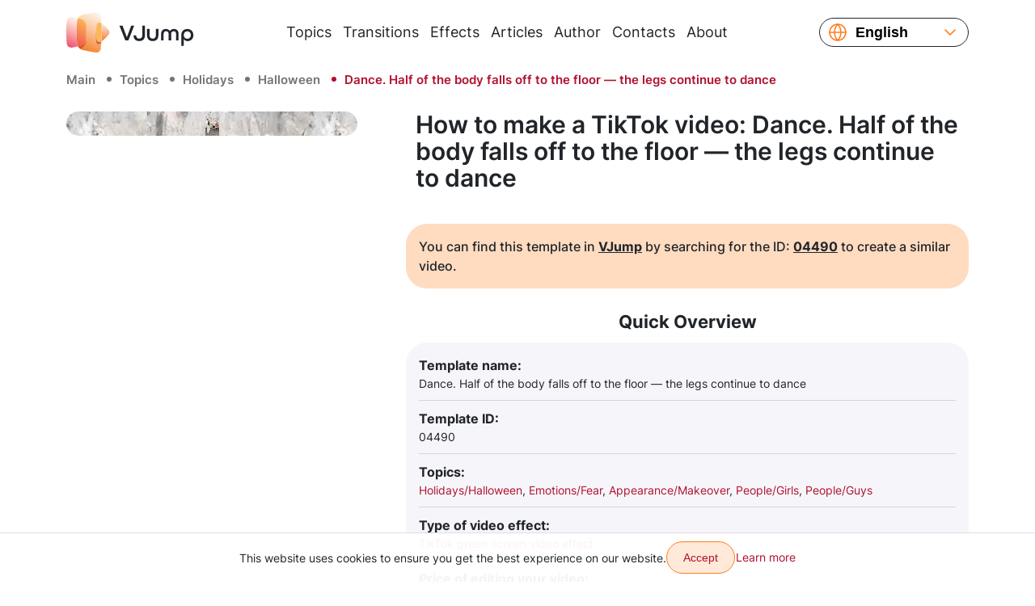

--- FILE ---
content_type: text/html; charset=utf-8
request_url: https://vjump.com/template/dance-half-of-the-body-falls-off-to-the-floor-the-legs-continue-to-dance
body_size: 42639
content:
<!doctype html>
<html lang="en">
    <head>
        <meta charset="utf-8">
        <meta name="viewport" content="width=device-width, initial-scale=1, shrink-to-fit=no, maximum-scale=4.0">
        <title>Dance. Half of the body falls off to the floor — the legs continue to dance ✔️ How to make a TikTok videoe</title>
         <meta name="description" content="Dance. Half of the body falls off to the floor — the legs continue to dance⚡ TikTok green screen video effect: create a video in just a few clicks ⏩ Easy, fast, reliable, high quality and inexpensive ☝ Add transitions and effects to your video right now ➢ VJump [Android, iOS]">                  <link rel="canonical" href="https://vjump.com/template/dance-half-of-the-body-falls-off-to-the-floor-the-legs-continue-to-dance">          <link rel="alternate" hreflang="x-default" href="https://vjump.com/template/dance-half-of-the-body-falls-off-to-the-floor-the-legs-continue-to-dance">  <link rel="alternate" hreflang="en" href="https://vjump.com/template/dance-half-of-the-body-falls-off-to-the-floor-the-legs-continue-to-dance">  <link rel="alternate" hreflang="es" href="https://vjump.com/es/template/dance-half-of-the-body-falls-off-to-the-floor-the-legs-continue-to-dance">  <link rel="alternate" hreflang="uk" href="https://vjump.com/uk/template/dance-half-of-the-body-falls-off-to-the-floor-the-legs-continue-to-dance">  <link rel="alternate" hreflang="ru" href="https://vjump.com/ru/template/dance-half-of-the-body-falls-off-to-the-floor-the-legs-continue-to-dance">  <link rel="alternate" hreflang="fr" href="https://vjump.com/fr/template/dance-half-of-the-body-falls-off-to-the-floor-the-legs-continue-to-dance">  <link rel="alternate" hreflang="ja" href="https://vjump.com/ja/template/dance-half-of-the-body-falls-off-to-the-floor-the-legs-continue-to-dance">  <link rel="alternate" hreflang="zh" href="https://vjump.com/zh/template/dance-half-of-the-body-falls-off-to-the-floor-the-legs-continue-to-dance">  <link rel="alternate" hreflang="zh-Hans" href="https://vjump.com/zh-Hans/template/dance-half-of-the-body-falls-off-to-the-floor-the-legs-continue-to-dance">                     <meta property="og:title" content="Dance. Half of the body falls off to the floor — the legs continue to dance ✔️ How to make a TikTok videoe">                    <meta property="og:description" content="Dance. Half of the body falls off to the floor — the legs continue to dance⚡ TikTok green screen video effect: create a video in just a few clicks ⏩ Easy, fast, reliable, high quality and inexpensive ☝ Add transitions and effects to your video right now ➢ VJump [Android, iOS]">                    <meta property="og:type" content="video.movie">                    <meta property="og:locale" content="en">                    <meta property="og:url" content="https://vjump.com/s/kuj2f">                     <meta property="og:image" content="https://cdn.vjump.com/p/503-SP/sljh2x-sm.0000007.jpg"><meta property="og:image:width" content="360"><meta property="og:image:height" content="640"><meta property="og:image:type" content="image/jpeg">                                 <meta property="og:video" content="https://cdn.vjump.com/p/503-SP/sljh2x-sm.mp4"><meta property="og:video:width" content="360"><meta property="og:video:height" content="640"><meta property="og:video:type" content="video/mp4">                                 <meta property="og:image" content="https://cdn.vjump.com/p/503-SP/sljh2x.0000007.jpg"><meta property="og:image:width" content="1080"><meta property="og:image:height" content="1920"><meta property="og:image:type" content="image/jpeg">                                 <meta property="og:video" content="https://cdn.vjump.com/p/503-SP/sljh2x.mp4"><meta property="og:video:width" content="1080"><meta property="og:video:height" content="1920"><meta property="og:video:type" content="video/mp4">                                <meta property="video:release_date" content="2024-10-18">                    <meta property="video:duration" content="11">                    <meta property="og:site_name" content="VJump">                <link rel="apple-touch-icon" sizes="180x180" href="/apple-touch-icon.png">
        <link rel="icon" type="image/png" sizes="32x32" href="/favicon-32x32.png">
        <link rel="icon" type="image/png" sizes="16x16" href="/favicon-16x16.png">
        <link rel="manifest" href="/site.webmanifest">
        <link rel="mask-icon" href="/safari-pinned-tab.svg" color="#5bbad5">
        <meta name="msapplication-TileColor" content="#da532c">
        <meta name="theme-color" content="#ffffff">
        <link rel="preconnect" href="https://fonts.googleapis.com">
        <link rel="preconnect" href="https://fonts.gstatic.com" crossorigin>

        <style>
            /* cyrillic-ext */
            @font-face {
                font-family: 'Inter';
                font-style: normal;
                font-weight: 400;
                font-display: swap;
                src: url(/fonts/inter/UcC73FwrK3iLTeHuS_fvQtMwCp50KnMa2JL7SUc.woff2) format('woff2');
                unicode-range: U+0460-052F, U+1C80-1C88, U+20B4, U+2DE0-2DFF, U+A640-A69F, U+FE2E-FE2F;
            }
            /* cyrillic */
            @font-face {
                font-family: 'Inter';
                font-style: normal;
                font-weight: 400;
                font-display: swap;
                src: url(/fonts/inter/UcC73FwrK3iLTeHuS_fvQtMwCp50KnMa0ZL7SUc.woff2) format('woff2');
                unicode-range: U+0301, U+0400-045F, U+0490-0491, U+04B0-04B1, U+2116;
            }
            /* greek-ext */
            @font-face {
                font-family: 'Inter';
                font-style: normal;
                font-weight: 400;
                font-display: swap;
                src: url(/fonts/inter/UcC73FwrK3iLTeHuS_fvQtMwCp50KnMa2ZL7SUc.woff2) format('woff2');
                unicode-range: U+1F00-1FFF;
            }
            /* greek */
            @font-face {
                font-family: 'Inter';
                font-style: normal;
                font-weight: 400;
                font-display: swap;
                src: url(/fonts/inter/UcC73FwrK3iLTeHuS_fvQtMwCp50KnMa1pL7SUc.woff2) format('woff2');
                unicode-range: U+0370-0377, U+037A-037F, U+0384-038A, U+038C, U+038E-03A1, U+03A3-03FF;
            }
            /* vietnamese */
            @font-face {
                font-family: 'Inter';
                font-style: normal;
                font-weight: 400;
                font-display: swap;
                src: url(/fonts/inter/UcC73FwrK3iLTeHuS_fvQtMwCp50KnMa2pL7SUc.woff2) format('woff2');
                unicode-range: U+0102-0103, U+0110-0111, U+0128-0129, U+0168-0169, U+01A0-01A1, U+01AF-01B0, U+0300-0301, U+0303-0304, U+0308-0309, U+0323, U+0329, U+1EA0-1EF9, U+20AB;
            }
            /* latin-ext */
            @font-face {
                font-family: 'Inter';
                font-style: normal;
                font-weight: 400;
                font-display: swap;
                src: url(/fonts/inter/UcC73FwrK3iLTeHuS_fvQtMwCp50KnMa25L7SUc.woff2) format('woff2');
                unicode-range: U+0100-02AF, U+0304, U+0308, U+0329, U+1E00-1E9F, U+1EF2-1EFF, U+2020, U+20A0-20AB, U+20AD-20C0, U+2113, U+2C60-2C7F, U+A720-A7FF;
            }
            /* latin */
            @font-face {
                font-family: 'Inter';
                font-style: normal;
                font-weight: 400;
                font-display: swap;
                src: url(/fonts/inter/UcC73FwrK3iLTeHuS_fvQtMwCp50KnMa1ZL7.woff2) format('woff2');
                unicode-range: U+0000-00FF, U+0131, U+0152-0153, U+02BB-02BC, U+02C6, U+02DA, U+02DC, U+0304, U+0308, U+0329, U+2000-206F, U+2074, U+20AC, U+2122, U+2191, U+2193, U+2212, U+2215, U+FEFF, U+FFFD;
            }
            /* cyrillic-ext */
            @font-face {
                font-family: 'Inter';
                font-style: normal;
                font-weight: 500;
                font-display: swap;
                src: url(/fonts/inter/UcC73FwrK3iLTeHuS_fvQtMwCp50KnMa2JL7SUc.woff2) format('woff2');
                unicode-range: U+0460-052F, U+1C80-1C88, U+20B4, U+2DE0-2DFF, U+A640-A69F, U+FE2E-FE2F;
            }
            /* cyrillic */
            @font-face {
                font-family: 'Inter';
                font-style: normal;
                font-weight: 500;
                font-display: swap;
                src: url(/fonts/inter/UcC73FwrK3iLTeHuS_fvQtMwCp50KnMa0ZL7SUc.woff2) format('woff2');
                unicode-range: U+0301, U+0400-045F, U+0490-0491, U+04B0-04B1, U+2116;
            }
            /* greek-ext */
            @font-face {
                font-family: 'Inter';
                font-style: normal;
                font-weight: 500;
                font-display: swap;
                src: url(/fonts/inter/UcC73FwrK3iLTeHuS_fvQtMwCp50KnMa2ZL7SUc.woff2) format('woff2');
                unicode-range: U+1F00-1FFF;
            }
            /* greek */
            @font-face {
                font-family: 'Inter';
                font-style: normal;
                font-weight: 500;
                font-display: swap;
                src: url(/fonts/inter/UcC73FwrK3iLTeHuS_fvQtMwCp50KnMa1pL7SUc.woff2) format('woff2');
                unicode-range: U+0370-0377, U+037A-037F, U+0384-038A, U+038C, U+038E-03A1, U+03A3-03FF;
            }
            /* vietnamese */
            @font-face {
                font-family: 'Inter';
                font-style: normal;
                font-weight: 500;
                font-display: swap;
                src: url(/fonts/inter/UcC73FwrK3iLTeHuS_fvQtMwCp50KnMa2pL7SUc.woff2) format('woff2');
                unicode-range: U+0102-0103, U+0110-0111, U+0128-0129, U+0168-0169, U+01A0-01A1, U+01AF-01B0, U+0300-0301, U+0303-0304, U+0308-0309, U+0323, U+0329, U+1EA0-1EF9, U+20AB;
            }
            /* latin-ext */
            @font-face {
                font-family: 'Inter';
                font-style: normal;
                font-weight: 500;
                font-display: swap;
                src: url(/fonts/inter/UcC73FwrK3iLTeHuS_fvQtMwCp50KnMa25L7SUc.woff2) format('woff2');
                unicode-range: U+0100-02AF, U+0304, U+0308, U+0329, U+1E00-1E9F, U+1EF2-1EFF, U+2020, U+20A0-20AB, U+20AD-20C0, U+2113, U+2C60-2C7F, U+A720-A7FF;
            }
            /* latin */
            @font-face {
                font-family: 'Inter';
                font-style: normal;
                font-weight: 500;
                font-display: swap;
                src: url(/fonts/inter/UcC73FwrK3iLTeHuS_fvQtMwCp50KnMa1ZL7.woff2) format('woff2');
                unicode-range: U+0000-00FF, U+0131, U+0152-0153, U+02BB-02BC, U+02C6, U+02DA, U+02DC, U+0304, U+0308, U+0329, U+2000-206F, U+2074, U+20AC, U+2122, U+2191, U+2193, U+2212, U+2215, U+FEFF, U+FFFD;
            }
            /* cyrillic-ext */
            @font-face {
                font-family: 'Inter';
                font-style: normal;
                font-weight: 600;
                font-display: swap;
                src: url(/fonts/inter/UcC73FwrK3iLTeHuS_fvQtMwCp50KnMa2JL7SUc.woff2) format('woff2');
                unicode-range: U+0460-052F, U+1C80-1C88, U+20B4, U+2DE0-2DFF, U+A640-A69F, U+FE2E-FE2F;
            }
            /* cyrillic */
            @font-face {
                font-family: 'Inter';
                font-style: normal;
                font-weight: 600;
                font-display: swap;
                src: url(/fonts/inter/UcC73FwrK3iLTeHuS_fvQtMwCp50KnMa0ZL7SUc.woff2) format('woff2');
                unicode-range: U+0301, U+0400-045F, U+0490-0491, U+04B0-04B1, U+2116;
            }
            /* greek-ext */
            @font-face {
                font-family: 'Inter';
                font-style: normal;
                font-weight: 600;
                font-display: swap;
                src: url(/fonts/inter/UcC73FwrK3iLTeHuS_fvQtMwCp50KnMa2ZL7SUc.woff2) format('woff2');
                unicode-range: U+1F00-1FFF;
            }
            /* greek */
            @font-face {
                font-family: 'Inter';
                font-style: normal;
                font-weight: 600;
                font-display: swap;
                src: url(/fonts/inter/UcC73FwrK3iLTeHuS_fvQtMwCp50KnMa1pL7SUc.woff2) format('woff2');
                unicode-range: U+0370-0377, U+037A-037F, U+0384-038A, U+038C, U+038E-03A1, U+03A3-03FF;
            }
            /* vietnamese */
            @font-face {
                font-family: 'Inter';
                font-style: normal;
                font-weight: 600;
                font-display: swap;
                src: url(/fonts/inter/UcC73FwrK3iLTeHuS_fvQtMwCp50KnMa2pL7SUc.woff2) format('woff2');
                unicode-range: U+0102-0103, U+0110-0111, U+0128-0129, U+0168-0169, U+01A0-01A1, U+01AF-01B0, U+0300-0301, U+0303-0304, U+0308-0309, U+0323, U+0329, U+1EA0-1EF9, U+20AB;
            }
            /* latin-ext */
            @font-face {
                font-family: 'Inter';
                font-style: normal;
                font-weight: 600;
                font-display: swap;
                src: url(/fonts/inter/UcC73FwrK3iLTeHuS_fvQtMwCp50KnMa25L7SUc.woff2) format('woff2');
                unicode-range: U+0100-02AF, U+0304, U+0308, U+0329, U+1E00-1E9F, U+1EF2-1EFF, U+2020, U+20A0-20AB, U+20AD-20C0, U+2113, U+2C60-2C7F, U+A720-A7FF;
            }
            /* latin */
            @font-face {
                font-family: 'Inter';
                font-style: normal;
                font-weight: 600;
                font-display: swap;
                src: url(/fonts/inter/UcC73FwrK3iLTeHuS_fvQtMwCp50KnMa1ZL7.woff2) format('woff2');
                unicode-range: U+0000-00FF, U+0131, U+0152-0153, U+02BB-02BC, U+02C6, U+02DA, U+02DC, U+0304, U+0308, U+0329, U+2000-206F, U+2074, U+20AC, U+2122, U+2191, U+2193, U+2212, U+2215, U+FEFF, U+FFFD;
            }
            /* cyrillic-ext */
            @font-face {
                font-family: 'Inter';
                font-style: normal;
                font-weight: 700;
                font-display: swap;
                src: url(/fonts/inter/UcC73FwrK3iLTeHuS_fvQtMwCp50KnMa2JL7SUc.woff2) format('woff2');
                unicode-range: U+0460-052F, U+1C80-1C88, U+20B4, U+2DE0-2DFF, U+A640-A69F, U+FE2E-FE2F;
            }
            /* cyrillic */
            @font-face {
                font-family: 'Inter';
                font-style: normal;
                font-weight: 700;
                font-display: swap;
                src: url(/fonts/inter/UcC73FwrK3iLTeHuS_fvQtMwCp50KnMa0ZL7SUc.woff2) format('woff2');
                unicode-range: U+0301, U+0400-045F, U+0490-0491, U+04B0-04B1, U+2116;
            }
            /* greek-ext */
            @font-face {
                font-family: 'Inter';
                font-style: normal;
                font-weight: 700;
                font-display: swap;
                src: url(/fonts/inter/UcC73FwrK3iLTeHuS_fvQtMwCp50KnMa2ZL7SUc.woff2) format('woff2');
                unicode-range: U+1F00-1FFF;
            }
            /* greek */
            @font-face {
                font-family: 'Inter';
                font-style: normal;
                font-weight: 700;
                font-display: swap;
                src: url(/fonts/inter/UcC73FwrK3iLTeHuS_fvQtMwCp50KnMa1pL7SUc.woff2) format('woff2');
                unicode-range: U+0370-0377, U+037A-037F, U+0384-038A, U+038C, U+038E-03A1, U+03A3-03FF;
            }
            /* vietnamese */
            @font-face {
                font-family: 'Inter';
                font-style: normal;
                font-weight: 700;
                font-display: swap;
                src: url(/fonts/inter/UcC73FwrK3iLTeHuS_fvQtMwCp50KnMa2pL7SUc.woff2) format('woff2');
                unicode-range: U+0102-0103, U+0110-0111, U+0128-0129, U+0168-0169, U+01A0-01A1, U+01AF-01B0, U+0300-0301, U+0303-0304, U+0308-0309, U+0323, U+0329, U+1EA0-1EF9, U+20AB;
            }
            /* latin-ext */
            @font-face {
                font-family: 'Inter';
                font-style: normal;
                font-weight: 700;
                font-display: swap;
                src: url(/fonts/inter/UcC73FwrK3iLTeHuS_fvQtMwCp50KnMa25L7SUc.woff2) format('woff2');
                unicode-range: U+0100-02AF, U+0304, U+0308, U+0329, U+1E00-1E9F, U+1EF2-1EFF, U+2020, U+20A0-20AB, U+20AD-20C0, U+2113, U+2C60-2C7F, U+A720-A7FF;
            }
            /* latin */
            @font-face {
                font-family: 'Inter';
                font-style: normal;
                font-weight: 700;
                font-display: swap;
                src: url(/fonts/inter/UcC73FwrK3iLTeHuS_fvQtMwCp50KnMa1ZL7.woff2) format('woff2');
                unicode-range: U+0000-00FF, U+0131, U+0152-0153, U+02BB-02BC, U+02C6, U+02DA, U+02DC, U+0304, U+0308, U+0329, U+2000-206F, U+2074, U+20AC, U+2122, U+2191, U+2193, U+2212, U+2215, U+FEFF, U+FFFD;
            }
        </style>

        
        
        <style>
            .video-slider-container .video-slider {
                opacity: 0;
            }
            .video-slider-container--loaded .video-slider {
                opacity: 1;
            }
            .video-slider-container--loaded .video-slider-container__preview {
                display: none;
            }
            .video-slider-container {
                position: relative;
            }
            .video-slider-container__preview {
                z-index: 10;
                position: absolute;
                top: 0;
                left: 0;
                right: 0;
                bottom: 45px;
                display: flex;
            }
            .video-slider-container__preview div {
                border-radius: 26px;
                background-color: rgba(0,0,0,.5);
            }
            .video-slider-container__preview img {
                border-radius: 26px;
                filter: blur(5px);
            }
            .video-slider-container__preview--0,
            .video-slider-container__preview--2  {
                max-width:250px;
            }
            .video-slider-container__preview--1  {
                max-width:275px;
            }
            @media (min-width: 415px) {
                .video-slider-container__preview--1  {
                    max-width:none;
                }
            }

        </style>

        <style>
            
/*!
 * Bootstrap Reboot v5.3.6 (https://getbootstrap.com/)
 * Copyright 2011-2025 The Bootstrap Authors
 * Licensed under MIT (https://github.com/twbs/bootstrap/blob/main/LICENSE)
 */:root{--bs-blue:#0d6efd;--bs-indigo:#6610f2;--bs-purple:#6f42c1;--bs-pink:#d63384;--bs-red:#dc3545;--bs-orange:#fd7e14;--bs-yellow:#ffc107;--bs-green:#198754;--bs-teal:#20c997;--bs-cyan:#0dcaf0;--bs-black:#000;--bs-gray:#6c757d;--bs-gray-dark:#343a40;--bs-gray-100:#f8f9fa;--bs-gray-200:#e9ecef;--bs-gray-300:#dee2e6;--bs-gray-400:#ced4da;--bs-gray-500:#adb5bd;--bs-gray-600:#6c757d;--bs-gray-700:#495057;--bs-gray-800:#343a40;--bs-gray-900:#212529;--bs-primary:#ff7b1c;--bs-primary-2:#b1112e;--bs-primary-3:#ffe9d9;--bs-primary-3-hover:#ffcba6;--bs-primary-3-disabled:#ffe9d9;--bs-primary-light:#ffdbc0;--bs-dark:#21262c;--bs-danger:#ef3448;--bs-white:#fff;--bs-light:#747379;--bs-lightest:#f6f6fa;--bs-yellow:gold;--bs-rtm:#399351;--bs-primary-rgb:255,123,28;--bs-primary-2-rgb:177,17,46;--bs-primary-3-rgb:255,233,217;--bs-primary-3-hover-rgb:255,203,166;--bs-primary-3-disabled-rgb:255,233,217;--bs-primary-light-rgb:255,219,192;--bs-dark-rgb:33,38,44;--bs-danger-rgb:239,52,72;--bs-light-rgb:116,115,121;--bs-lightest-rgb:246,246,250;--bs-yellow-rgb:255,215,0;--bs-rtm-rgb:57,147,81;--bs-primary-text-emphasis:#66310b;--bs-secondary-text-emphasis:#2b2f32;--bs-success-text-emphasis:#0a3622;--bs-info-text-emphasis:#055160;--bs-warning-text-emphasis:#664d03;--bs-danger-text-emphasis:#60151d;--bs-light-text-emphasis:#495057;--bs-dark-text-emphasis:#495057;--bs-primary-bg-subtle:#ffe5d2;--bs-secondary-bg-subtle:#e2e3e5;--bs-success-bg-subtle:#d1e7dd;--bs-info-bg-subtle:#cff4fc;--bs-warning-bg-subtle:#fff3cd;--bs-danger-bg-subtle:#fcd6da;--bs-light-bg-subtle:#fcfcfd;--bs-dark-bg-subtle:#ced4da;--bs-primary-border-subtle:#ffcaa4;--bs-secondary-border-subtle:#c4c8cb;--bs-success-border-subtle:#a3cfbb;--bs-info-border-subtle:#9eeaf9;--bs-warning-border-subtle:#ffe69c;--bs-danger-border-subtle:#f9aeb6;--bs-light-border-subtle:#e9ecef;--bs-dark-border-subtle:#adb5bd;--bs-white-rgb:255,255,255;--bs-black-rgb:0,0,0;--bs-font-sans-serif:system-ui,-apple-system,"Segoe UI",Roboto,"Helvetica Neue","Noto Sans","Liberation Sans",Arial,sans-serif,"Apple Color Emoji","Segoe UI Emoji","Segoe UI Symbol","Noto Color Emoji";--bs-font-monospace:SFMono-Regular,Menlo,Monaco,Consolas,"Liberation Mono","Courier New",monospace;--bs-gradient:linear-gradient(180deg,hsla(0,0%,100%,.15),hsla(0,0%,100%,0));--bs-body-font-family:"Inter",sans-serif;--bs-body-font-size:1rem;--bs-body-font-weight:400;--bs-body-line-height:1.5;--bs-body-color:#212529;--bs-body-color-rgb:33,37,41;--bs-body-bg:#fff;--bs-body-bg-rgb:255,255,255;--bs-emphasis-color:#000;--bs-emphasis-color-rgb:0,0,0;--bs-secondary-color:rgba(33,37,41,.75);--bs-secondary-color-rgb:33,37,41;--bs-secondary-bg:#e9ecef;--bs-secondary-bg-rgb:233,236,239;--bs-tertiary-color:rgba(33,37,41,.5);--bs-tertiary-color-rgb:33,37,41;--bs-tertiary-bg:#f8f9fa;--bs-tertiary-bg-rgb:248,249,250;--bs-heading-color:inherit;--bs-link-color:#ff7b1c;--bs-link-color-rgb:255,123,28;--bs-link-decoration:none;--bs-link-hover-color:#cc6216;--bs-link-hover-color-rgb:204,98,22;--bs-code-color:#d63384;--bs-highlight-color:#212529;--bs-highlight-bg:#fff3cd;--bs-border-width:1px;--bs-border-style:solid;--bs-border-color:#dfdfe8;--bs-border-color-translucent:rgba(0,0,0,.175);--bs-border-radius:26px;--bs-border-radius-sm:0.25rem;--bs-border-radius-lg:0.5rem;--bs-border-radius-xl:1rem;--bs-border-radius-xxl:2rem;--bs-border-radius-2xl:var(--bs-border-radius-xxl);--bs-border-radius-pill:50rem;--bs-box-shadow:0 0.5rem 1rem rgba(0,0,0,.15);--bs-box-shadow-sm:0 0.125rem 0.25rem rgba(0,0,0,.075);--bs-box-shadow-lg:0 1rem 3rem rgba(0,0,0,.175);--bs-box-shadow-inset:inset 0 1px 2px rgba(0,0,0,.075);--bs-focus-ring-width:0.25rem;--bs-focus-ring-opacity:0.25;--bs-focus-ring-color:rgba(255,123,28,.25);--bs-form-valid-color:#198754;--bs-form-valid-border-color:#198754;--bs-form-invalid-color:#ef3448;--bs-form-invalid-border-color:#ef3448}*,:after,:before{box-sizing:border-box}@media (prefers-reduced-motion:no-preference){:root{scroll-behavior:smooth}}body{-webkit-text-size-adjust:100%;-webkit-tap-highlight-color:rgba(0,0,0,0);background-color:var(--bs-body-bg);color:var(--bs-body-color);font-family:var(--bs-body-font-family);font-size:var(--bs-body-font-size);font-weight:var(--bs-body-font-weight);line-height:var(--bs-body-line-height);margin:0;text-align:var(--bs-body-text-align)}hr{border:0;border-top:var(--bs-border-width) solid;color:#f6f6fa;margin:.625rem 0;opacity:.25}.h1,.h2,.h3,.h4,.h5,.h6,h1,h2,h3,h4,h5,h6{color:var(--bs-heading-color);font-weight:500;line-height:1.2;margin-bottom:.3125rem;margin-top:0}.h1,h1{font-size:calc(1.375rem + 1.5vw)}@media (min-width:1200px){.h1,h1{font-size:2.5rem}}.h2,h2{font-size:calc(1.325rem + .9vw)}@media (min-width:1200px){.h2,h2{font-size:2rem}}.h3,h3{font-size:calc(1.3rem + .6vw)}@media (min-width:1200px){.h3,h3{font-size:1.75rem}}.h4,h4{font-size:calc(1.275rem + .3vw)}@media (min-width:1200px){.h4,h4{font-size:1.5rem}}.h5,h5{font-size:1.25rem}.h6,h6{font-size:1rem}p{margin-bottom:1rem;margin-top:0}abbr[title]{cursor:help;-webkit-text-decoration:underline dotted;text-decoration:underline dotted;-webkit-text-decoration-skip-ink:none;text-decoration-skip-ink:none}address{font-style:normal;line-height:inherit;margin-bottom:1rem}ol,ul{padding-left:2rem}dl,ol,ul{margin-bottom:1rem;margin-top:0}ol ol,ol ul,ul ol,ul ul{margin-bottom:0}dt{font-weight:700}dd{margin-bottom:.5rem;margin-left:0}blockquote{margin:0 0 1rem}b,strong{font-weight:bolder}.small,small{font-size:.875em}.mark,mark{background-color:var(--bs-highlight-bg);color:var(--bs-highlight-color);padding:.1875em}sub,sup{font-size:.75em;line-height:0;position:relative;vertical-align:baseline}sub{bottom:-.25em}sup{top:-.5em}a{color:rgba(var(--bs-link-color-rgb),var(--bs-link-opacity,1));text-decoration:none}a:hover{--bs-link-color-rgb:var(--bs-link-hover-color-rgb)}a:not([href]):not([class]),a:not([href]):not([class]):hover{color:inherit;text-decoration:none}code,kbd,pre,samp{font-family:var(--bs-font-monospace);font-size:1em}pre{display:block;font-size:.875em;margin-bottom:1rem;margin-top:0;overflow:auto}pre code{color:inherit;font-size:inherit;word-break:normal}code{word-wrap:break-word;color:var(--bs-code-color);font-size:.875em}a>code{color:inherit}kbd{background-color:var(--bs-body-color);border-radius:.25rem;color:var(--bs-body-bg);font-size:.875em;padding:.1875rem .375rem}kbd kbd{font-size:1em;padding:0}figure{margin:0 0 1rem}img,svg{vertical-align:middle}table{border-collapse:collapse;caption-side:bottom}caption{color:var(--bs-secondary-color);padding-bottom:.5rem;padding-top:.5rem;text-align:left}th{text-align:inherit;text-align:-webkit-match-parent}tbody,td,tfoot,th,thead,tr{border:0 solid;border-color:inherit}label{display:inline-block}button{border-radius:0}button:focus:not(:focus-visible){outline:0}button,input,select,textarea{font-family:inherit;font-size:inherit;line-height:inherit;margin:0}button,select{text-transform:none}[role=button]{cursor:pointer}select{word-wrap:normal}select:disabled{opacity:1}[list]:not([type=date]):not([type=datetime-local]):not([type=month]):not([type=week]):not([type=time])::-webkit-calendar-picker-indicator{display:none!important}[type=button],[type=reset],[type=submit],button{-webkit-appearance:button}[type=button]:not(:disabled),[type=reset]:not(:disabled),[type=submit]:not(:disabled),button:not(:disabled){cursor:pointer}textarea{resize:vertical}fieldset{border:0;margin:0;min-width:0;padding:0}legend{float:left;font-size:calc(1.275rem + .3vw);line-height:inherit;margin-bottom:.5rem;padding:0;width:100%}@media (min-width:1200px){legend{font-size:1.5rem}}legend+*{clear:left}[type=search]{-webkit-appearance:textfield;outline-offset:-2px}output{display:inline-block}iframe{border:0}summary{cursor:pointer;display:list-item}progress{vertical-align:baseline}[hidden]{display:none!important}

/*!
 * Bootstrap Grid v5.3.6 (https://getbootstrap.com/)
 * Copyright 2011-2025 The Bootstrap Authors
 * Licensed under MIT (https://github.com/twbs/bootstrap/blob/main/LICENSE)
 */.container,.container-fluid,.container-lg,.container-md,.container-sm,.container-xl,.container-xxl{--bs-gutter-x:1.5rem;--bs-gutter-y:0;margin-left:auto;margin-right:auto;padding-left:calc(var(--bs-gutter-x)*.5);padding-right:calc(var(--bs-gutter-x)*.5);width:100%}@media (min-width:576px){.container,.container-sm{max-width:540px}}@media (min-width:768px){.container,.container-md,.container-sm{max-width:720px}}@media (min-width:992px){.container,.container-lg,.container-md,.container-sm{max-width:960px}}@media (min-width:1200px){.container,.container-lg,.container-md,.container-sm,.container-xl{max-width:1140px}}@media (min-width:1400px){.container,.container-lg,.container-md,.container-sm,.container-xl,.container-xxl{max-width:1320px}}:root{--bs-breakpoint-xs:0;--bs-breakpoint-sm:576px;--bs-breakpoint-md:768px;--bs-breakpoint-lg:992px;--bs-breakpoint-xl:1200px;--bs-breakpoint-xxl:1400px}.row{--bs-gutter-x:1.5rem;--bs-gutter-y:0;display:flex;flex-wrap:wrap;margin-left:calc(var(--bs-gutter-x)*-.5);margin-right:calc(var(--bs-gutter-x)*-.5);margin-top:calc(var(--bs-gutter-y)*-1)}.row>*{box-sizing:border-box;flex-shrink:0;margin-top:var(--bs-gutter-y);max-width:100%;padding-left:calc(var(--bs-gutter-x)*.5);padding-right:calc(var(--bs-gutter-x)*.5);width:100%}.col{flex:1 0 0}.col-auto{flex:0 0 auto;width:auto}.col-2{flex:0 0 auto;width:16.66666667%}.col-4{flex:0 0 auto;width:33.33333333%}.col-5{flex:0 0 auto;width:41.66666667%}.col-6{flex:0 0 auto;width:50%}.col-7{flex:0 0 auto;width:58.33333333%}.col-12{flex:0 0 auto;width:100%}.gx-0{--bs-gutter-x:0}.g-2{--bs-gutter-x:0.125rem;--bs-gutter-y:0.125rem}.g-4{--bs-gutter-x:0.25rem;--bs-gutter-y:0.25rem}@media (min-width:576px){.col-sm-3{flex:0 0 auto;width:25%}.col-sm-6{flex:0 0 auto;width:50%}.col-sm-9{flex:0 0 auto;width:75%}}@media (min-width:768px){.col-md{flex:1 0 0}.col-md-3{flex:0 0 auto;width:25%}.col-md-4{flex:0 0 auto;width:33.33333333%}.col-md-6{flex:0 0 auto;width:50%}.col-md-8{flex:0 0 auto;width:66.66666667%}}@media (min-width:992px){.col-lg{flex:1 0 0}.col-lg-3{flex:0 0 auto;width:25%}.col-lg-4{flex:0 0 auto;width:33.33333333%}.col-lg-6{flex:0 0 auto;width:50%}.col-lg-8{flex:0 0 auto;width:66.66666667%}.col-lg-9{flex:0 0 auto;width:75%}.col-lg-10{flex:0 0 auto;width:83.33333333%}.col-lg-12{flex:0 0 auto;width:100%}.offset-lg-2{margin-left:16.66666667%}}@media (min-width:1200px){.col-xl-2{flex:0 0 auto;width:16.66666667%}.col-xl-3{flex:0 0 auto;width:25%}.col-xl-4{flex:0 0 auto;width:33.33333333%}.col-xl-6{flex:0 0 auto;width:50%}.col-xl-10{flex:0 0 auto;width:83.33333333%}}@media (min-width:1400px){.col-xxl-3{flex:0 0 auto;width:25%}.col-xxl-6{flex:0 0 auto;width:50%}}@media (min-width:576px){.d-sm-block{display:block!important}.d-sm-flex{display:flex!important}.d-sm-none{display:none!important}.flex-sm-row{flex-direction:row!important}.flex-sm-grow-0{flex-grow:0!important}.justify-content-sm-start{justify-content:flex-start!important}.justify-content-sm-center{justify-content:center!important}.py-sm-10{padding-bottom:.625rem!important;padding-top:.625rem!important}}@media (min-width:768px){.d-md-inline{display:inline!important}.d-md-inline-block{display:inline-block!important}.d-md-block{display:block!important}.d-md-flex{display:flex!important}.d-md-inline-flex{display:inline-flex!important}.d-md-none{display:none!important}.flex-md-row{flex-direction:row!important}.flex-md-row-reverse{flex-direction:row-reverse!important}.flex-md-grow-0{flex-grow:0!important}.flex-md-grow-1{flex-grow:1!important}.flex-md-nowrap{flex-wrap:nowrap!important}.justify-content-md-start{justify-content:flex-start!important}.justify-content-md-end{justify-content:flex-end!important}.justify-content-md-between{justify-content:space-between!important}.align-items-md-start{align-items:flex-start!important}.align-items-md-center{align-items:center!important}.order-md-1{order:1!important}.order-md-2{order:2!important}.order-md-3{order:3!important}.m-md-0{margin:0!important}.my-md-32{margin-bottom:2rem!important;margin-top:2rem!important}.my-md-40{margin-bottom:2.5rem!important;margin-top:2.5rem!important}.mt-md-10{margin-top:.625rem!important}.mt-md-24{margin-top:1.5rem!important}.mt-md-80{margin-top:5rem!important}.me-md-0{margin-right:0!important}.me-md-20{margin-right:1.25rem!important}.mb-md-0{margin-bottom:0!important}.mb-md-16{margin-bottom:1rem!important}.mb-md-20{margin-bottom:1.25rem!important}.mb-md-24{margin-bottom:1.5rem!important}.mb-md-25{margin-bottom:1.5625rem!important}.mb-md-40{margin-bottom:2.5rem!important}.ms-md-15{margin-left:.9375rem!important}.ms-md-auto{margin-left:auto!important}.p-md-0{padding:0!important}.p-md-12{padding:.75rem!important}.p-md-16{padding:1rem!important}.p-md-20{padding:1.25rem!important}.p-md-24{padding:1.5rem!important}.p-md-30{padding:1.875rem!important}.px-md-24{padding-left:1.5rem!important;padding-right:1.5rem!important}.px-md-30{padding-left:1.875rem!important;padding-right:1.875rem!important}.px-md-32{padding-left:2rem!important;padding-right:2rem!important}.py-md-8{padding-bottom:.5rem!important;padding-top:.5rem!important}.py-md-12{padding-bottom:.75rem!important;padding-top:.75rem!important}.py-md-24{padding-bottom:1.5rem!important;padding-top:1.5rem!important}.py-md-25{padding-bottom:1.5625rem!important;padding-top:1.5625rem!important}.py-md-50{padding-bottom:3.125rem!important;padding-top:3.125rem!important}.py-md-60{padding-bottom:3.75rem!important;padding-top:3.75rem!important}.pt-md-0{padding-top:0!important}.pt-md-24{padding-top:1.5rem!important}.pt-md-60{padding-top:3.75rem!important}.pt-md-80{padding-top:5rem!important}.pe-md-16{padding-right:1rem!important}.pb-md-24{padding-bottom:1.5rem!important}.ps-md-0{padding-left:0!important}.ps-md-16{padding-left:1rem!important}}@media (min-width:992px){.d-lg-inline{display:inline!important}.d-lg-block{display:block!important}.d-lg-flex{display:flex!important}.d-lg-inline-flex{display:inline-flex!important}.d-lg-none{display:none!important}.flex-lg-row{flex-direction:row!important}.flex-lg-grow-0{flex-grow:0!important}.flex-lg-grow-1{flex-grow:1!important}.justify-content-lg-start{justify-content:flex-start!important}.justify-content-lg-end{justify-content:flex-end!important}.justify-content-lg-center{justify-content:center!important}.justify-content-lg-between{justify-content:space-between!important}.align-items-lg-start{align-items:flex-start!important}.align-items-lg-center{align-items:center!important}.mx-lg-0{margin-left:0!important;margin-right:0!important}.mx-lg-10{margin-left:.625rem!important;margin-right:.625rem!important}.my-lg-0{margin-bottom:0!important;margin-top:0!important}.my-lg-32{margin-bottom:2rem!important;margin-top:2rem!important}.my-lg-40{margin-bottom:2.5rem!important;margin-top:2.5rem!important}.my-lg-50{margin-bottom:3.125rem!important;margin-top:3.125rem!important}.my-lg-60{margin-bottom:3.75rem!important;margin-top:3.75rem!important}.mt-lg-0{margin-top:0!important}.mt-lg-20{margin-top:1.25rem!important}.mt-lg-24{margin-top:1.5rem!important}.mt-lg-30{margin-top:1.875rem!important}.mt-lg-32{margin-top:2rem!important}.mt-lg-35{margin-top:2.1875rem!important}.mt-lg-40{margin-top:2.5rem!important}.mt-lg-60{margin-top:3.75rem!important}.me-lg-0{margin-right:0!important}.me-lg-10{margin-right:.625rem!important}.me-lg-20{margin-right:1.25rem!important}.me-lg-25{margin-right:1.5625rem!important}.mb-lg-0{margin-bottom:0!important}.mb-lg-15{margin-bottom:.9375rem!important}.mb-lg-20{margin-bottom:1.25rem!important}.mb-lg-25{margin-bottom:1.5625rem!important}.mb-lg-30{margin-bottom:1.875rem!important}.mb-lg-32{margin-bottom:2rem!important}.mb-lg-40{margin-bottom:2.5rem!important}.mb-lg-48{margin-bottom:3rem!important}.mb-lg-50{margin-bottom:3.125rem!important}.mb-lg-60{margin-bottom:3.75rem!important}.mb-lg-65{margin-bottom:4.0625rem!important}.ms-lg-0{margin-left:0!important}.ms-lg-25{margin-left:1.5625rem!important}.p-lg-20{padding:1.25rem!important}.p-lg-24{padding:1.5rem!important}.p-lg-25{padding:1.5625rem!important}.p-lg-30{padding:1.875rem!important}.p-lg-32{padding:2rem!important}.p-lg-60{padding:3.75rem!important}.px-lg-10{padding-left:.625rem!important;padding-right:.625rem!important}.px-lg-16{padding-left:1rem!important;padding-right:1rem!important}.px-lg-25{padding-left:1.5625rem!important;padding-right:1.5625rem!important}.px-lg-30{padding-left:1.875rem!important;padding-right:1.875rem!important}.px-lg-32{padding-left:2rem!important;padding-right:2rem!important}.px-lg-40{padding-left:2.5rem!important;padding-right:2.5rem!important}.px-lg-48{padding-left:3rem!important;padding-right:3rem!important}.px-lg-60{padding-left:3.75rem!important;padding-right:3.75rem!important}.py-lg-4{padding-bottom:.25rem!important;padding-top:.25rem!important}.py-lg-12{padding-bottom:.75rem!important;padding-top:.75rem!important}.py-lg-15{padding-bottom:.9375rem!important;padding-top:.9375rem!important}.py-lg-16{padding-bottom:1rem!important;padding-top:1rem!important}.py-lg-20{padding-bottom:1.25rem!important;padding-top:1.25rem!important}.py-lg-32{padding-bottom:2rem!important;padding-top:2rem!important}.py-lg-40{padding-bottom:2.5rem!important;padding-top:2.5rem!important}.py-lg-80{padding-bottom:5rem!important;padding-top:5rem!important}.pt-lg-25{padding-top:1.5625rem!important}.pt-lg-60{padding-top:3.75rem!important}.pe-lg-16{padding-right:1rem!important}.pe-lg-25{padding-right:1.5625rem!important}.pb-lg-12{padding-bottom:.75rem!important}.pb-lg-15{padding-bottom:.9375rem!important}.pb-lg-30{padding-bottom:1.875rem!important}.ps-lg-25{padding-left:1.5625rem!important}}@media (min-width:1200px){.d-xl-block{display:block!important}.d-xl-flex{display:flex!important}.d-xl-none{display:none!important}.p-xl-30{padding:1.875rem!important}.p-xl-32{padding:2rem!important}.p-xl-48{padding:3rem!important}.px-xl-80{padding-left:5rem!important;padding-right:5rem!important}.pt-xl-80{padding-top:5rem!important}}.align-top{vertical-align:top!important}.align-middle{vertical-align:middle!important}.float-end{float:right!important}.opacity-25{opacity:.25!important}.opacity-50{opacity:.5!important}.overflow-auto{overflow:auto!important}.overflow-hidden{overflow:hidden!important}.d-inline{display:inline!important}.d-inline-block{display:inline-block!important}.d-block{display:block!important}.d-flex{display:flex!important}.d-inline-flex{display:inline-flex!important}.d-none{display:none!important}.shadow{box-shadow:var(--bs-box-shadow)!important}.shadow-sm{box-shadow:var(--bs-box-shadow-sm)!important}.shadow-lg{box-shadow:var(--bs-box-shadow-lg)!important}.position-relative{position:relative!important}.position-absolute{position:absolute!important}.position-sticky{position:sticky!important}.top-0{top:0!important}.top-100{top:100%!important}.bottom-0{bottom:0!important}.start-0{left:0!important}.end-0{right:0!important}.border{border:var(--bs-border-width) var(--bs-border-style) var(--bs-border-color)!important}.border-0{border:0!important}.border-top{border-top:var(--bs-border-width) var(--bs-border-style) var(--bs-border-color)!important}.border-end{border-right:var(--bs-border-width) var(--bs-border-style) var(--bs-border-color)!important}.border-bottom{border-bottom:var(--bs-border-width) var(--bs-border-style) var(--bs-border-color)!important}.border-start{border-left:var(--bs-border-width) var(--bs-border-style) var(--bs-border-color)!important}.border-primary{--bs-border-opacity:1;border-color:rgba(var(--bs-primary-rgb),var(--bs-border-opacity))!important}.border-danger{--bs-border-opacity:1;border-color:rgba(var(--bs-danger-rgb),var(--bs-border-opacity))!important}.border-success-subtle{border-color:var(--bs-success-border-subtle)!important}.border-2{border-width:2px!important}.w-25{width:25%!important}.w-50{width:50%!important}.w-75{width:75%!important}.w-100{width:100%!important}.w-auto{width:auto!important}.max-w-384{max-width:24rem!important}.max-w-430{max-width:26.875rem!important}.max-w-1320{max-width:82.5rem!important}.h-100{height:100%!important}.h-auto{height:auto!important}.flex-row{flex-direction:row!important}.flex-column{flex-direction:column!important}.flex-column-reverse{flex-direction:column-reverse!important}.flex-grow-0{flex-grow:0!important}.flex-grow-1{flex-grow:1!important}.flex-shrink-0{flex-shrink:0!important}.flex-shrink-1{flex-shrink:1!important}.flex-wrap{flex-wrap:wrap!important}.flex-nowrap{flex-wrap:nowrap!important}.justify-content-start{justify-content:flex-start!important}.justify-content-end{justify-content:flex-end!important}.justify-content-center{justify-content:center!important}.justify-content-between{justify-content:space-between!important}.justify-content-evenly{justify-content:space-evenly!important}.align-items-start{align-items:flex-start!important}.align-items-end{align-items:flex-end!important}.align-items-center{align-items:center!important}.align-self-start{align-self:flex-start!important}.align-self-center{align-self:center!important}.order-1{order:1!important}.order-2{order:2!important}.order-3{order:3!important}.order-4{order:4!important}.m-0{margin:0!important}.m-4{margin:.25rem!important}.m-5{margin:.3125rem!important}.mx-0{margin-left:0!important;margin-right:0!important}.mx-2{margin-left:.125rem!important;margin-right:.125rem!important}.mx-5{margin-left:.3125rem!important;margin-right:.3125rem!important}.mx-10{margin-left:.625rem!important;margin-right:.625rem!important}.mx-15{margin-left:.9375rem!important;margin-right:.9375rem!important}.mx-16{margin-left:1rem!important;margin-right:1rem!important}.mx-auto{margin-left:auto!important;margin-right:auto!important}.my-0{margin-bottom:0!important;margin-top:0!important}.my-2{margin-bottom:.125rem!important;margin-top:.125rem!important}.my-4{margin-bottom:.25rem!important;margin-top:.25rem!important}.my-5{margin-bottom:.3125rem!important;margin-top:.3125rem!important}.my-10{margin-bottom:.625rem!important;margin-top:.625rem!important}.my-16{margin-bottom:1rem!important;margin-top:1rem!important}.my-20{margin-bottom:1.25rem!important;margin-top:1.25rem!important}.my-24{margin-bottom:1.5rem!important;margin-top:1.5rem!important}.my-25{margin-bottom:1.5625rem!important;margin-top:1.5625rem!important}.my-30{margin-bottom:1.875rem!important;margin-top:1.875rem!important}.mt-0{margin-top:0!important}.mt-2{margin-top:.125rem!important}.mt-4{margin-top:.25rem!important}.mt-5{margin-top:.3125rem!important}.mt-8{margin-top:.5rem!important}.mt-10{margin-top:.625rem!important}.mt-12{margin-top:.75rem!important}.mt-15{margin-top:.9375rem!important}.mt-16{margin-top:1rem!important}.mt-20{margin-top:1.25rem!important}.mt-30{margin-top:1.875rem!important}.mt-40{margin-top:2.5rem!important}.mt-50{margin-top:3.125rem!important}.mt-80{margin-top:5rem!important}.mt-auto{margin-top:auto!important}.me-2{margin-right:.125rem!important}.me-4{margin-right:.25rem!important}.me-5{margin-right:.3125rem!important}.me-8{margin-right:.5rem!important}.me-10{margin-right:.625rem!important}.me-20{margin-right:1.25rem!important}.me-auto{margin-right:auto!important}.mb-0{margin-bottom:0!important}.mb-2{margin-bottom:.125rem!important}.mb-4{margin-bottom:.25rem!important}.mb-5{margin-bottom:.3125rem!important}.mb-8{margin-bottom:.5rem!important}.mb-10{margin-bottom:.625rem!important}.mb-12{margin-bottom:.75rem!important}.mb-15{margin-bottom:.9375rem!important}.mb-16{margin-bottom:1rem!important}.mb-20{margin-bottom:1.25rem!important}.mb-24{margin-bottom:1.5rem!important}.mb-25{margin-bottom:1.5625rem!important}.mb-30{margin-bottom:1.875rem!important}.mb-40{margin-bottom:2.5rem!important}.mb-48{margin-bottom:3rem!important}.mb-50{margin-bottom:3.125rem!important}.mb-60{margin-bottom:3.75rem!important}.mb-80{margin-bottom:5rem!important}.mb-auto{margin-bottom:auto!important}.ms-2{margin-left:.125rem!important}.ms-4{margin-left:.25rem!important}.ms-5{margin-left:.3125rem!important}.ms-8{margin-left:.5rem!important}.ms-15{margin-left:.9375rem!important}.ms-auto{margin-left:auto!important}.p-0{padding:0!important}.p-2{padding:.125rem!important}.p-4{padding:.25rem!important}.p-5{padding:.3125rem!important}.p-8{padding:.5rem!important}.p-10{padding:.625rem!important}.p-12{padding:.75rem!important}.p-15{padding:.9375rem!important}.p-16{padding:1rem!important}.p-20{padding:1.25rem!important}.p-30{padding:1.875rem!important}.p-32{padding:2rem!important}.px-0{padding-left:0!important;padding-right:0!important}.px-2{padding-left:.125rem!important;padding-right:.125rem!important}.px-4{padding-left:.25rem!important;padding-right:.25rem!important}.px-5{padding-left:.3125rem!important;padding-right:.3125rem!important}.px-8{padding-left:.5rem!important;padding-right:.5rem!important}.px-12{padding-left:.75rem!important;padding-right:.75rem!important}.px-15{padding-left:.9375rem!important;padding-right:.9375rem!important}.px-16{padding-left:1rem!important;padding-right:1rem!important}.px-20{padding-left:1.25rem!important;padding-right:1.25rem!important}.px-25{padding-left:1.5625rem!important;padding-right:1.5625rem!important}.px-30{padding-left:1.875rem!important;padding-right:1.875rem!important}.px-32{padding-left:2rem!important;padding-right:2rem!important}.py-0{padding-bottom:0!important;padding-top:0!important}.py-2{padding-bottom:.125rem!important;padding-top:.125rem!important}.py-4{padding-bottom:.25rem!important;padding-top:.25rem!important}.py-5{padding-bottom:.3125rem!important;padding-top:.3125rem!important}.py-8{padding-bottom:.5rem!important;padding-top:.5rem!important}.py-10{padding-bottom:.625rem!important;padding-top:.625rem!important}.py-12{padding-bottom:.75rem!important;padding-top:.75rem!important}.py-15{padding-bottom:.9375rem!important;padding-top:.9375rem!important}.py-16{padding-bottom:1rem!important;padding-top:1rem!important}.py-30{padding-bottom:1.875rem!important;padding-top:1.875rem!important}.py-32{padding-bottom:2rem!important;padding-top:2rem!important}.py-40{padding-bottom:2.5rem!important;padding-top:2.5rem!important}.py-65{padding-bottom:4.0625rem!important;padding-top:4.0625rem!important}.pt-8{padding-top:.5rem!important}.pt-10{padding-top:.625rem!important}.pt-12{padding-top:.75rem!important}.pt-15{padding-top:.9375rem!important}.pt-16{padding-top:1rem!important}.pt-30{padding-top:1.875rem!important}.pt-40{padding-top:2.5rem!important}.pt-60{padding-top:3.75rem!important}.pe-5{padding-right:.3125rem!important}.pe-20{padding-right:1.25rem!important}.pe-50{padding-right:3.125rem!important}.pb-10{padding-bottom:.625rem!important}.pb-15{padding-bottom:.9375rem!important}.pb-16{padding-bottom:1rem!important}.pb-20{padding-bottom:1.25rem!important}.pb-30{padding-bottom:1.875rem!important}.ps-2{padding-left:.125rem!important}.ps-5{padding-left:.3125rem!important}.ps-12{padding-left:.75rem!important}.ps-15{padding-left:.9375rem!important}.ps-16{padding-left:1rem!important}.ps-50{padding-left:3.125rem!important}.gap-0{gap:0!important}.gap-2{gap:.125rem!important}.gap-4{gap:.25rem!important}.gap-5{gap:.3125rem!important}.gap-8{gap:.5rem!important}.gap-10{gap:.625rem!important}.gap-12{gap:.75rem!important}.gap-14{gap:.875rem!important}.gap-15{gap:.9375rem!important}.gap-16{gap:1rem!important}.gap-20{gap:1.25rem!important}.gap-24{gap:1.5rem!important}.gap-25{gap:1.5625rem!important}.gap-30{gap:1.875rem!important}.gap-32{gap:2rem!important}.gap-40{gap:2.5rem!important}.gap-48{gap:3rem!important}.row-gap-5{row-gap:.3125rem!important}.row-gap-8{row-gap:.5rem!important}.row-gap-10{row-gap:.625rem!important}.row-gap-15{row-gap:.9375rem!important}.row-gap-16{row-gap:1rem!important}.row-gap-20{row-gap:1.25rem!important}.column-gap-5{-moz-column-gap:.3125rem!important;column-gap:.3125rem!important}.column-gap-15{-moz-column-gap:.9375rem!important;column-gap:.9375rem!important}.column-gap-16{-moz-column-gap:1rem!important;column-gap:1rem!important}.column-gap-20{-moz-column-gap:1.25rem!important;column-gap:1.25rem!important}.column-gap-24{-moz-column-gap:1.5rem!important;column-gap:1.5rem!important}.column-gap-25{-moz-column-gap:1.5625rem!important;column-gap:1.5625rem!important}.column-gap-30{-moz-column-gap:1.875rem!important;column-gap:1.875rem!important}.column-gap-32{-moz-column-gap:2rem!important;column-gap:2rem!important}.font-monospace{font-family:var(--bs-font-monospace)!important}.fs-4{font-size:calc(1.275rem + .3vw)!important}.fs-5{font-size:1.25rem!important}.fs-6{font-size:1rem!important}.fst-italic{font-style:italic!important}.fw-light{font-weight:300!important}.fw-normal{font-weight:400!important}.fw-medium{font-weight:500!important}.fw-semibold{font-weight:600!important}.fw-bold{font-weight:700!important}.lh-1{line-height:1!important}.text-start{text-align:left!important}.text-end{text-align:right!important}.text-center{text-align:center!important}.text-decoration-none{text-decoration:none!important}.text-decoration-underline{text-decoration:underline!important}.text-uppercase{text-transform:uppercase!important}.text-nowrap{white-space:nowrap!important}.text-primary{--bs-text-opacity:1;color:rgba(var(--bs-primary-rgb),var(--bs-text-opacity))!important}.text-dark{--bs-text-opacity:1;color:rgba(var(--bs-dark-rgb),var(--bs-text-opacity))!important}.text-danger{--bs-text-opacity:1;color:rgba(var(--bs-danger-rgb),var(--bs-text-opacity))!important}.text-white{--bs-text-opacity:1;color:rgba(var(--bs-white-rgb),var(--bs-text-opacity))!important}.text-light{--bs-text-opacity:1;color:rgba(var(--bs-light-rgb),var(--bs-text-opacity))!important}.text-muted{--bs-text-opacity:1;color:var(--bs-secondary-color)!important}.text-success-emphasis{color:var(--bs-success-text-emphasis)!important}.bg-primary{--bs-bg-opacity:1;background-color:rgba(var(--bs-primary-rgb),var(--bs-bg-opacity))!important}.bg-primary-light{--bs-bg-opacity:1;background-color:rgba(var(--bs-primary-light-rgb),var(--bs-bg-opacity))!important}.bg-dark{--bs-bg-opacity:1;background-color:rgba(var(--bs-dark-rgb),var(--bs-bg-opacity))!important}.bg-danger{--bs-bg-opacity:1;background-color:rgba(var(--bs-danger-rgb),var(--bs-bg-opacity))!important}.bg-white{--bs-bg-opacity:1;background-color:rgba(var(--bs-white-rgb),var(--bs-bg-opacity))!important}.bg-light{--bs-bg-opacity:1;background-color:rgba(var(--bs-light-rgb),var(--bs-bg-opacity))!important}.bg-lightest{--bs-bg-opacity:1;background-color:rgba(var(--bs-lightest-rgb),var(--bs-bg-opacity))!important}.bg-rtm{--bs-bg-opacity:1;background-color:rgba(var(--bs-rtm-rgb),var(--bs-bg-opacity))!important}.bg-secondary-subtle{background-color:var(--bs-secondary-bg-subtle)!important}.bg-success-subtle{background-color:var(--bs-success-bg-subtle)!important}.bg-info-subtle{background-color:var(--bs-info-bg-subtle)!important}.bg-warning-subtle{background-color:var(--bs-warning-bg-subtle)!important}.rounded{border-radius:var(--bs-border-radius)!important}.rounded-1{border-radius:var(--bs-border-radius-sm)!important}.rounded-2{border-radius:var(--bs-border-radius)!important}.rounded-3{border-radius:var(--bs-border-radius-lg)!important}.rounded-4{border-radius:var(--bs-border-radius-xl)!important}.rounded-5{border-radius:var(--bs-border-radius-xxl)!important}.rounded-circle{border-radius:50%!important}.rounded-pill{border-radius:var(--bs-border-radius-pill)!important}.rounded-top{border-top-left-radius:var(--bs-border-radius)!important;border-top-right-radius:var(--bs-border-radius)!important}.visible{visibility:visible!important}.invisible{visibility:hidden!important}.size-w-24{width:1.5rem!important}.size-w-40{width:2.5rem!important}.size-w-200{width:12.5rem!important}.size-h-24{height:1.5rem!important}.size-h-40{height:2.5rem!important}.size-h-200{height:12.5rem!important}.min-w-5{min-width:.3125rem!important}.min-w-30{min-width:1.875rem!important}.min-w-35{min-width:2.1875rem!important}.min-w-200{min-width:12.5rem!important}.min-h-5{min-height:.3125rem!important}.min-h-30{min-height:1.875rem!important}.min-h-35{min-height:2.1875rem!important}.fspx-10{font-size:.625rem!important}.fspx-12{font-size:.75rem!important}.fspx-14{font-size:.875rem!important}.fspx-16{font-size:1rem!important}.fspx-18{font-size:1.125rem!important}.fspx-19{font-size:1.1875rem!important}.fspx-20{font-size:1.25rem!important}.fspx-24{font-size:1.5rem!important}.lhpx-16{line-height:1rem!important}.lhpx-24{line-height:1.5rem!important}.lhpx-34{line-height:2.125rem!important}.radius-16{border-radius:1rem!important}@media (min-width:576px){.d-sm-block{display:block!important}.d-sm-flex{display:flex!important}.d-sm-none{display:none!important}.flex-sm-row{flex-direction:row!important}.flex-sm-grow-0{flex-grow:0!important}.justify-content-sm-start{justify-content:flex-start!important}.justify-content-sm-center{justify-content:center!important}.py-sm-10{padding-bottom:.625rem!important;padding-top:.625rem!important}.column-gap-sm-40{-moz-column-gap:2.5rem!important;column-gap:2.5rem!important}}@media (min-width:768px){.d-md-inline{display:inline!important}.d-md-inline-block{display:inline-block!important}.d-md-block{display:block!important}.d-md-flex{display:flex!important}.d-md-inline-flex{display:inline-flex!important}.d-md-none{display:none!important}.max-w-md-200{max-width:12.5rem!important}.flex-md-row{flex-direction:row!important}.flex-md-row-reverse{flex-direction:row-reverse!important}.flex-md-grow-0{flex-grow:0!important}.flex-md-grow-1{flex-grow:1!important}.flex-md-nowrap{flex-wrap:nowrap!important}.justify-content-md-start{justify-content:flex-start!important}.justify-content-md-end{justify-content:flex-end!important}.justify-content-md-between{justify-content:space-between!important}.align-items-md-start{align-items:flex-start!important}.align-items-md-center{align-items:center!important}.order-md-1{order:1!important}.order-md-2{order:2!important}.order-md-3{order:3!important}.m-md-0{margin:0!important}.my-md-32{margin-bottom:2rem!important;margin-top:2rem!important}.my-md-40{margin-bottom:2.5rem!important;margin-top:2.5rem!important}.mt-md-10{margin-top:.625rem!important}.mt-md-24{margin-top:1.5rem!important}.mt-md-80{margin-top:5rem!important}.me-md-0{margin-right:0!important}.me-md-20{margin-right:1.25rem!important}.mb-md-0{margin-bottom:0!important}.mb-md-16{margin-bottom:1rem!important}.mb-md-20{margin-bottom:1.25rem!important}.mb-md-24{margin-bottom:1.5rem!important}.mb-md-25{margin-bottom:1.5625rem!important}.mb-md-40{margin-bottom:2.5rem!important}.ms-md-15{margin-left:.9375rem!important}.ms-md-auto{margin-left:auto!important}.p-md-0{padding:0!important}.p-md-12{padding:.75rem!important}.p-md-16{padding:1rem!important}.p-md-20{padding:1.25rem!important}.p-md-24{padding:1.5rem!important}.p-md-30{padding:1.875rem!important}.px-md-24{padding-left:1.5rem!important;padding-right:1.5rem!important}.px-md-30{padding-left:1.875rem!important;padding-right:1.875rem!important}.px-md-32{padding-left:2rem!important;padding-right:2rem!important}.py-md-8{padding-bottom:.5rem!important;padding-top:.5rem!important}.py-md-12{padding-bottom:.75rem!important;padding-top:.75rem!important}.py-md-24{padding-bottom:1.5rem!important;padding-top:1.5rem!important}.py-md-25{padding-bottom:1.5625rem!important;padding-top:1.5625rem!important}.py-md-50{padding-bottom:3.125rem!important;padding-top:3.125rem!important}.py-md-60{padding-bottom:3.75rem!important;padding-top:3.75rem!important}.pt-md-0{padding-top:0!important}.pt-md-24{padding-top:1.5rem!important}.pt-md-60{padding-top:3.75rem!important}.pt-md-80{padding-top:5rem!important}.pe-md-16{padding-right:1rem!important}.pb-md-24{padding-bottom:1.5rem!important}.ps-md-0{padding-left:0!important}.ps-md-16{padding-left:1rem!important}.gap-md-12{gap:.75rem!important}.gap-md-20{gap:1.25rem!important}.gap-md-24{gap:1.5rem!important}.gap-md-25{gap:1.5625rem!important}.gap-md-30{gap:1.875rem!important}.gap-md-32{gap:2rem!important}.gap-md-40{gap:2.5rem!important}.gap-md-48{gap:3rem!important}.text-md-start{text-align:left!important}.text-md-center{text-align:center!important}.size-w-md-30{width:1.875rem!important}.size-h-md-30{height:1.875rem!important}.fspx-md-16{font-size:1rem!important}.fspx-md-28{font-size:1.75rem!important}.fspx-md-30{font-size:1.875rem!important}.fspx-md-32{font-size:2rem!important}.fspx-md-34{font-size:2.125rem!important}.lhpx-md-39{line-height:2.4375rem!important}}@media (min-width:992px){.d-lg-inline{display:inline!important}.d-lg-block{display:block!important}.d-lg-flex{display:flex!important}.d-lg-inline-flex{display:inline-flex!important}.d-lg-none{display:none!important}.max-w-lg-384{max-width:24rem!important}.flex-lg-row{flex-direction:row!important}.flex-lg-grow-0{flex-grow:0!important}.flex-lg-grow-1{flex-grow:1!important}.justify-content-lg-start{justify-content:flex-start!important}.justify-content-lg-end{justify-content:flex-end!important}.justify-content-lg-center{justify-content:center!important}.justify-content-lg-between{justify-content:space-between!important}.align-items-lg-start{align-items:flex-start!important}.align-items-lg-center{align-items:center!important}.mx-lg-0{margin-left:0!important;margin-right:0!important}.mx-lg-10{margin-left:.625rem!important;margin-right:.625rem!important}.my-lg-0{margin-bottom:0!important;margin-top:0!important}.my-lg-32{margin-bottom:2rem!important;margin-top:2rem!important}.my-lg-40{margin-bottom:2.5rem!important;margin-top:2.5rem!important}.my-lg-50{margin-bottom:3.125rem!important;margin-top:3.125rem!important}.my-lg-60{margin-bottom:3.75rem!important;margin-top:3.75rem!important}.mt-lg-0{margin-top:0!important}.mt-lg-20{margin-top:1.25rem!important}.mt-lg-24{margin-top:1.5rem!important}.mt-lg-30{margin-top:1.875rem!important}.mt-lg-32{margin-top:2rem!important}.mt-lg-35{margin-top:2.1875rem!important}.mt-lg-40{margin-top:2.5rem!important}.mt-lg-60{margin-top:3.75rem!important}.me-lg-0{margin-right:0!important}.me-lg-10{margin-right:.625rem!important}.me-lg-20{margin-right:1.25rem!important}.me-lg-25{margin-right:1.5625rem!important}.mb-lg-0{margin-bottom:0!important}.mb-lg-15{margin-bottom:.9375rem!important}.mb-lg-20{margin-bottom:1.25rem!important}.mb-lg-25{margin-bottom:1.5625rem!important}.mb-lg-30{margin-bottom:1.875rem!important}.mb-lg-32{margin-bottom:2rem!important}.mb-lg-40{margin-bottom:2.5rem!important}.mb-lg-48{margin-bottom:3rem!important}.mb-lg-50{margin-bottom:3.125rem!important}.mb-lg-60{margin-bottom:3.75rem!important}.mb-lg-65{margin-bottom:4.0625rem!important}.ms-lg-0{margin-left:0!important}.ms-lg-25{margin-left:1.5625rem!important}.p-lg-20{padding:1.25rem!important}.p-lg-24{padding:1.5rem!important}.p-lg-25{padding:1.5625rem!important}.p-lg-30{padding:1.875rem!important}.p-lg-32{padding:2rem!important}.p-lg-60{padding:3.75rem!important}.px-lg-10{padding-left:.625rem!important;padding-right:.625rem!important}.px-lg-16{padding-left:1rem!important;padding-right:1rem!important}.px-lg-25{padding-left:1.5625rem!important;padding-right:1.5625rem!important}.px-lg-30{padding-left:1.875rem!important;padding-right:1.875rem!important}.px-lg-32{padding-left:2rem!important;padding-right:2rem!important}.px-lg-40{padding-left:2.5rem!important;padding-right:2.5rem!important}.px-lg-48{padding-left:3rem!important;padding-right:3rem!important}.px-lg-60{padding-left:3.75rem!important;padding-right:3.75rem!important}.py-lg-4{padding-bottom:.25rem!important;padding-top:.25rem!important}.py-lg-12{padding-bottom:.75rem!important;padding-top:.75rem!important}.py-lg-15{padding-bottom:.9375rem!important;padding-top:.9375rem!important}.py-lg-16{padding-bottom:1rem!important;padding-top:1rem!important}.py-lg-20{padding-bottom:1.25rem!important;padding-top:1.25rem!important}.py-lg-32{padding-bottom:2rem!important;padding-top:2rem!important}.py-lg-40{padding-bottom:2.5rem!important;padding-top:2.5rem!important}.py-lg-80{padding-bottom:5rem!important;padding-top:5rem!important}.pt-lg-25{padding-top:1.5625rem!important}.pt-lg-60{padding-top:3.75rem!important}.pe-lg-16{padding-right:1rem!important}.pe-lg-25{padding-right:1.5625rem!important}.pb-lg-12{padding-bottom:.75rem!important}.pb-lg-15{padding-bottom:.9375rem!important}.pb-lg-30{padding-bottom:1.875rem!important}.ps-lg-25{padding-left:1.5625rem!important}.gap-lg-4{gap:.25rem!important}.gap-lg-10{gap:.625rem!important}.gap-lg-16{gap:1rem!important}.gap-lg-24{gap:1.5rem!important}.gap-lg-25{gap:1.5625rem!important}.gap-lg-30{gap:1.875rem!important}.gap-lg-32{gap:2rem!important}.gap-lg-48{gap:3rem!important}.row-gap-lg-30{row-gap:1.875rem!important}.column-gap-lg-40{-moz-column-gap:2.5rem!important;column-gap:2.5rem!important}.text-lg-start{text-align:left!important}.size-w-lg-200{width:12.5rem!important}.size-h-lg-200{height:12.5rem!important}.fspx-lg-22{font-size:1.375rem!important}.fspx-lg-25{font-size:1.5625rem!important}.lhpx-lg-39{line-height:2.4375rem!important}}@media (min-width:1200px){.d-xl-block{display:block!important}.d-xl-flex{display:flex!important}.d-xl-none{display:none!important}.p-xl-30{padding:1.875rem!important}.p-xl-32{padding:2rem!important}.p-xl-48{padding:3rem!important}.px-xl-80{padding-left:5rem!important;padding-right:5rem!important}.pt-xl-80{padding-top:5rem!important}.gap-xl-60{gap:3.75rem!important}.fs-4{font-size:1.5rem!important}}.list-unstyled{list-style:none;padding-left:0}.blockquote{font-size:1.25rem;margin-bottom:.625rem}.blockquote>:last-child{margin-bottom:0}.link-primary{color:RGBA(var(--bs-primary-rgb),var(--bs-link-opacity,1))!important;text-decoration-color:RGBA(var(--bs-primary-rgb),var(--bs-link-underline-opacity,1))!important}.link-primary:focus,.link-primary:hover{color:RGBA(255,149,73,var(--bs-link-opacity,1))!important;text-decoration-color:RGBA(255,149,73,var(--bs-link-underline-opacity,1))!important}.link-primary-2{color:RGBA(var(--bs-primary-2-rgb),var(--bs-link-opacity,1))!important;text-decoration-color:RGBA(var(--bs-primary-2-rgb),var(--bs-link-underline-opacity,1))!important}.link-primary-2:focus,.link-primary-2:hover{color:RGBA(142,14,37,var(--bs-link-opacity,1))!important;text-decoration-color:RGBA(142,14,37,var(--bs-link-underline-opacity,1))!important}.link-dark{color:RGBA(var(--bs-dark-rgb),var(--bs-link-opacity,1))!important;text-decoration-color:RGBA(var(--bs-dark-rgb),var(--bs-link-underline-opacity,1))!important}.link-dark:focus,.link-dark:hover{color:RGBA(26,30,35,var(--bs-link-opacity,1))!important;text-decoration-color:RGBA(26,30,35,var(--bs-link-underline-opacity,1))!important}.link-white{color:RGBA(var(--bs-white-rgb),var(--bs-link-opacity,1))!important;text-decoration-color:RGBA(var(--bs-white-rgb),var(--bs-link-underline-opacity,1))!important}.link-white:focus,.link-white:hover{color:RGBA(255,255,255,var(--bs-link-opacity,1))!important;text-decoration-color:RGBA(255,255,255,var(--bs-link-underline-opacity,1))!important}.link-light{color:RGBA(var(--bs-light-rgb),var(--bs-link-opacity,1))!important;text-decoration-color:RGBA(var(--bs-light-rgb),var(--bs-link-underline-opacity,1))!important}.link-light:focus,.link-light:hover{color:RGBA(93,92,97,var(--bs-link-opacity,1))!important;text-decoration-color:RGBA(93,92,97,var(--bs-link-underline-opacity,1))!important}.ratio{position:relative;width:100%}.ratio:before{content:"";display:block;padding-top:var(--bs-aspect-ratio)}.ratio>*{height:100%;left:0;position:absolute;top:0;width:100%}.sticky-top{top:0}.sticky-bottom,.sticky-top{position:sticky;z-index:1020}.sticky-bottom{bottom:0}.visually-hidden{clip:rect(0,0,0,0)!important;border:0!important;height:1px!important;margin:-1px!important;overflow:hidden!important;padding:0!important;white-space:nowrap!important;width:1px!important}.visually-hidden:not(caption){position:absolute!important}.visually-hidden *{overflow:hidden!important}.text-truncate{overflow:hidden;text-overflow:ellipsis;white-space:nowrap}.vr{align-self:stretch;background-color:currentcolor;display:inline-block;min-height:1em;opacity:.25;width:var(--bs-border-width)}.slick-slider{-webkit-touch-callout:none;-webkit-tap-highlight-color:transparent;box-sizing:border-box;touch-action:pan-y;-webkit-user-select:none;-moz-user-select:none;user-select:none}.slick-list,.slick-slider{display:block;position:relative}.slick-list{margin:0;overflow:hidden;padding:0}.slick-list:focus{outline:none}.slick-list.dragging{cursor:pointer;cursor:hand}.slick-slider .slick-list,.slick-slider .slick-track{transform:translateZ(0)}.slick-track{display:block;left:0;margin-left:auto;margin-right:auto;position:relative;top:0}.slick-track:after,.slick-track:before{content:"";display:table}.slick-track:after{clear:both}.slick-loading .slick-track{visibility:hidden}.slick-slide{display:none;float:left;height:100%;min-height:1px}[dir=rtl] .slick-slide{float:right}.slick-slide img{display:block}.slick-slide.slick-loading img{display:none}.slick-slide.dragging img{pointer-events:none}.slick-initialized .slick-slide{display:block}.slick-loading .slick-slide{visibility:hidden}.slick-vertical .slick-slide{border:1px solid transparent;display:block;height:auto}.slick-arrow.slick-hidden{display:none}.video-js .vjs-big-play-button .vjs-icon-placeholder:before,.video-js .vjs-modal-dialog,.vjs-button>.vjs-icon-placeholder:before,.vjs-modal-dialog .vjs-modal-dialog-content{height:100%;left:0;position:absolute;top:0;width:100%}.video-js .vjs-big-play-button .vjs-icon-placeholder:before,.vjs-button>.vjs-icon-placeholder:before{text-align:center}@font-face{font-family:VideoJS;font-style:normal;font-weight:400;src:url([data-uri]) format("woff")}.video-js .vjs-big-play-button .vjs-icon-placeholder:before,.video-js .vjs-play-control .vjs-icon-placeholder,.vjs-icon-play{font-family:VideoJS;font-style:normal;font-weight:400}.video-js .vjs-big-play-button .vjs-icon-placeholder:before,.video-js .vjs-play-control .vjs-icon-placeholder:before,.vjs-icon-play:before{content:"\f101"}.vjs-icon-play-circle{font-family:VideoJS;font-style:normal;font-weight:400}.vjs-icon-play-circle:before{content:"\f102"}.video-js .vjs-play-control.vjs-playing .vjs-icon-placeholder,.vjs-icon-pause{font-family:VideoJS;font-style:normal;font-weight:400}.video-js .vjs-play-control.vjs-playing .vjs-icon-placeholder:before,.vjs-icon-pause:before{content:"\f103"}.video-js .vjs-mute-control.vjs-vol-0 .vjs-icon-placeholder,.vjs-icon-volume-mute{font-family:VideoJS;font-style:normal;font-weight:400}.video-js .vjs-mute-control.vjs-vol-0 .vjs-icon-placeholder:before,.vjs-icon-volume-mute:before{content:"\f104"}.video-js .vjs-mute-control.vjs-vol-1 .vjs-icon-placeholder,.vjs-icon-volume-low{font-family:VideoJS;font-style:normal;font-weight:400}.video-js .vjs-mute-control.vjs-vol-1 .vjs-icon-placeholder:before,.vjs-icon-volume-low:before{content:"\f105"}.video-js .vjs-mute-control.vjs-vol-2 .vjs-icon-placeholder,.vjs-icon-volume-mid{font-family:VideoJS;font-style:normal;font-weight:400}.video-js .vjs-mute-control.vjs-vol-2 .vjs-icon-placeholder:before,.vjs-icon-volume-mid:before{content:"\f106"}.video-js .vjs-mute-control .vjs-icon-placeholder,.vjs-icon-volume-high{font-family:VideoJS;font-style:normal;font-weight:400}.video-js .vjs-mute-control .vjs-icon-placeholder:before,.vjs-icon-volume-high:before{content:"\f107"}.video-js .vjs-fullscreen-control .vjs-icon-placeholder,.vjs-icon-fullscreen-enter{font-family:VideoJS;font-style:normal;font-weight:400}.video-js .vjs-fullscreen-control .vjs-icon-placeholder:before,.vjs-icon-fullscreen-enter:before{content:"\f108"}.video-js.vjs-fullscreen .vjs-fullscreen-control .vjs-icon-placeholder,.vjs-icon-fullscreen-exit{font-family:VideoJS;font-style:normal;font-weight:400}.video-js.vjs-fullscreen .vjs-fullscreen-control .vjs-icon-placeholder:before,.vjs-icon-fullscreen-exit:before{content:"\f109"}.vjs-icon-square{font-family:VideoJS;font-style:normal;font-weight:400}.vjs-icon-square:before{content:"\f10a"}.vjs-icon-spinner{font-family:VideoJS;font-style:normal;font-weight:400}.vjs-icon-spinner:before{content:"\f10b"}.video-js .vjs-subs-caps-button .vjs-icon-placeholder,.video-js .vjs-subtitles-button .vjs-icon-placeholder,.video-js.video-js:lang(en-AU) .vjs-subs-caps-button .vjs-icon-placeholder,.video-js.video-js:lang(en-GB) .vjs-subs-caps-button .vjs-icon-placeholder,.video-js.video-js:lang(en-IE) .vjs-subs-caps-button .vjs-icon-placeholder,.video-js.video-js:lang(en-NZ) .vjs-subs-caps-button .vjs-icon-placeholder,.vjs-icon-subtitles{font-family:VideoJS;font-style:normal;font-weight:400}.video-js .vjs-subs-caps-button .vjs-icon-placeholder:before,.video-js .vjs-subtitles-button .vjs-icon-placeholder:before,.video-js.video-js:lang(en-AU) .vjs-subs-caps-button .vjs-icon-placeholder:before,.video-js.video-js:lang(en-GB) .vjs-subs-caps-button .vjs-icon-placeholder:before,.video-js.video-js:lang(en-IE) .vjs-subs-caps-button .vjs-icon-placeholder:before,.video-js.video-js:lang(en-NZ) .vjs-subs-caps-button .vjs-icon-placeholder:before,.vjs-icon-subtitles:before{content:"\f10c"}.video-js .vjs-captions-button .vjs-icon-placeholder,.video-js:lang(en) .vjs-subs-caps-button .vjs-icon-placeholder,.video-js:lang(fr-CA) .vjs-subs-caps-button .vjs-icon-placeholder,.vjs-icon-captions{font-family:VideoJS;font-style:normal;font-weight:400}.video-js .vjs-captions-button .vjs-icon-placeholder:before,.video-js:lang(en) .vjs-subs-caps-button .vjs-icon-placeholder:before,.video-js:lang(fr-CA) .vjs-subs-caps-button .vjs-icon-placeholder:before,.vjs-icon-captions:before{content:"\f10d"}.video-js .vjs-chapters-button .vjs-icon-placeholder,.vjs-icon-chapters{font-family:VideoJS;font-style:normal;font-weight:400}.video-js .vjs-chapters-button .vjs-icon-placeholder:before,.vjs-icon-chapters:before{content:"\f10e"}.vjs-icon-share{font-family:VideoJS;font-style:normal;font-weight:400}.vjs-icon-share:before{content:"\f10f"}.vjs-icon-cog{font-family:VideoJS;font-style:normal;font-weight:400}.vjs-icon-cog:before{content:"\f110"}.video-js .vjs-play-progress,.video-js .vjs-volume-level,.vjs-icon-circle,.vjs-seek-to-live-control .vjs-icon-placeholder{font-family:VideoJS;font-style:normal;font-weight:400}.video-js .vjs-play-progress:before,.video-js .vjs-volume-level:before,.vjs-icon-circle:before,.vjs-seek-to-live-control .vjs-icon-placeholder:before{content:"\f111"}.vjs-icon-circle-outline{font-family:VideoJS;font-style:normal;font-weight:400}.vjs-icon-circle-outline:before{content:"\f112"}.vjs-icon-circle-inner-circle{font-family:VideoJS;font-style:normal;font-weight:400}.vjs-icon-circle-inner-circle:before{content:"\f113"}.vjs-icon-hd{font-family:VideoJS;font-style:normal;font-weight:400}.vjs-icon-hd:before{content:"\f114"}.video-js .vjs-control.vjs-close-button .vjs-icon-placeholder,.vjs-icon-cancel{font-family:VideoJS;font-style:normal;font-weight:400}.video-js .vjs-control.vjs-close-button .vjs-icon-placeholder:before,.vjs-icon-cancel:before{content:"\f115"}.video-js .vjs-play-control.vjs-ended .vjs-icon-placeholder,.vjs-icon-replay{font-family:VideoJS;font-style:normal;font-weight:400}.video-js .vjs-play-control.vjs-ended .vjs-icon-placeholder:before,.vjs-icon-replay:before{content:"\f116"}.vjs-icon-facebook{font-family:VideoJS;font-style:normal;font-weight:400}.vjs-icon-facebook:before{content:"\f117"}.vjs-icon-gplus{font-family:VideoJS;font-style:normal;font-weight:400}.vjs-icon-gplus:before{content:"\f118"}.vjs-icon-linkedin{font-family:VideoJS;font-style:normal;font-weight:400}.vjs-icon-linkedin:before{content:"\f119"}.vjs-icon-twitter{font-family:VideoJS;font-style:normal;font-weight:400}.vjs-icon-twitter:before{content:"\f11a"}.vjs-icon-tumblr{font-family:VideoJS;font-style:normal;font-weight:400}.vjs-icon-tumblr:before{content:"\f11b"}.vjs-icon-pinterest{font-family:VideoJS;font-style:normal;font-weight:400}.vjs-icon-pinterest:before{content:"\f11c"}.video-js .vjs-descriptions-button .vjs-icon-placeholder,.vjs-icon-audio-description{font-family:VideoJS;font-style:normal;font-weight:400}.video-js .vjs-descriptions-button .vjs-icon-placeholder:before,.vjs-icon-audio-description:before{content:"\f11d"}.video-js .vjs-audio-button .vjs-icon-placeholder,.vjs-icon-audio{font-family:VideoJS;font-style:normal;font-weight:400}.video-js .vjs-audio-button .vjs-icon-placeholder:before,.vjs-icon-audio:before{content:"\f11e"}.vjs-icon-next-item{font-family:VideoJS;font-style:normal;font-weight:400}.vjs-icon-next-item:before{content:"\f11f"}.vjs-icon-previous-item{font-family:VideoJS;font-style:normal;font-weight:400}.vjs-icon-previous-item:before{content:"\f120"}.video-js .vjs-picture-in-picture-control .vjs-icon-placeholder,.vjs-icon-picture-in-picture-enter{font-family:VideoJS;font-style:normal;font-weight:400}.video-js .vjs-picture-in-picture-control .vjs-icon-placeholder:before,.vjs-icon-picture-in-picture-enter:before{content:"\f121"}.video-js.vjs-picture-in-picture .vjs-picture-in-picture-control .vjs-icon-placeholder,.vjs-icon-picture-in-picture-exit{font-family:VideoJS;font-style:normal;font-weight:400}.video-js.vjs-picture-in-picture .vjs-picture-in-picture-control .vjs-icon-placeholder:before,.vjs-icon-picture-in-picture-exit:before{content:"\f122"}.video-js{background-color:#000;box-sizing:border-box;color:#fff;display:block;font-family:Arial,Helvetica,sans-serif;font-size:10px;font-style:normal;font-weight:400;line-height:1;padding:0;position:relative;vertical-align:top;word-break:normal}.video-js:-moz-full-screen{position:absolute}.video-js:-webkit-full-screen{height:100%!important;width:100%!important}.video-js[tabindex="-1"]{outline:none}.video-js *,.video-js :after,.video-js :before{box-sizing:inherit}.video-js ul{font-family:inherit;font-size:inherit;line-height:inherit;list-style-position:outside;margin:0}.video-js.vjs-1-1,.video-js.vjs-16-9,.video-js.vjs-4-3,.video-js.vjs-9-16,.video-js.vjs-fluid{max-width:100%;width:100%}.video-js.vjs-1-1:not(.vjs-audio-only-mode),.video-js.vjs-16-9:not(.vjs-audio-only-mode),.video-js.vjs-4-3:not(.vjs-audio-only-mode),.video-js.vjs-9-16:not(.vjs-audio-only-mode),.video-js.vjs-fluid:not(.vjs-audio-only-mode){height:0}.video-js.vjs-16-9:not(.vjs-audio-only-mode){padding-top:56.25%}.video-js.vjs-4-3:not(.vjs-audio-only-mode){padding-top:75%}.video-js.vjs-9-16:not(.vjs-audio-only-mode){padding-top:177.7777777778%}.video-js.vjs-1-1:not(.vjs-audio-only-mode){padding-top:100%}.video-js .vjs-tech,.video-js.vjs-fill:not(.vjs-audio-only-mode){height:100%;width:100%}.video-js .vjs-tech{left:0;position:absolute;top:0}.video-js.vjs-audio-only-mode .vjs-tech{display:none}body.vjs-full-window{height:100%;margin:0;padding:0}.vjs-full-window .video-js.vjs-fullscreen{bottom:0;left:0;overflow:hidden;position:fixed;right:0;top:0;z-index:1000}.video-js.vjs-fullscreen:not(.vjs-ios-native-fs){height:100%!important;padding-top:0!important;width:100%!important}.video-js.vjs-fullscreen.vjs-user-inactive{cursor:none}.vjs-hidden{display:none!important}.vjs-disabled{cursor:default;opacity:.5}.video-js .vjs-offscreen{height:1px;left:-9999px;position:absolute;top:0;width:1px}.vjs-lock-showing{display:block!important;opacity:1!important;visibility:visible!important}.vjs-no-js{background-color:#000;color:#fff;font-family:Arial,Helvetica,sans-serif;font-size:18px;height:150px;margin:0 auto;padding:20px;text-align:center;width:300px}.vjs-no-js a,.vjs-no-js a:visited{color:#66a8cc}.video-js .vjs-big-play-button{background-color:#2b333f;background-color:rgba(43,51,63,.7);border:.06666em solid #fff;border-radius:.3em;cursor:pointer;display:block;font-size:3em;height:1.63332em;left:10px;line-height:1.5em;opacity:1;padding:0;top:10px;transition:all .4s;width:3em}.vjs-big-play-centered .vjs-big-play-button{left:50%;margin-left:-1.5em;margin-top:-.81666em;top:50%}.video-js .vjs-big-play-button:focus,.video-js:hover .vjs-big-play-button{background-color:#73859f;background-color:rgba(115,133,159,.5);border-color:#fff;transition:all 0s}.vjs-controls-disabled .vjs-big-play-button,.vjs-error .vjs-big-play-button,.vjs-has-started .vjs-big-play-button,.vjs-using-native-controls .vjs-big-play-button{display:none}.vjs-has-started.vjs-paused.vjs-show-big-play-button-on-pause .vjs-big-play-button{display:block}.video-js button{-webkit-appearance:none;-moz-appearance:none;appearance:none;background:none;border:none;color:inherit;display:inline-block;font-size:inherit;line-height:inherit;text-decoration:none;text-transform:none;transition:none}.vjs-control .vjs-button{height:100%;width:100%}.video-js .vjs-control.vjs-close-button{cursor:pointer;height:3em;position:absolute;right:0;top:.5em;z-index:2}.video-js .vjs-modal-dialog{background:rgba(0,0,0,.8);background:linear-gradient(180deg,rgba(0,0,0,.8),hsla(0,0%,100%,0));overflow:auto}.video-js .vjs-modal-dialog>*{box-sizing:border-box}.vjs-modal-dialog .vjs-modal-dialog-content{font-size:1.2em;line-height:1.5;padding:20px 24px;z-index:1}.vjs-menu-button{cursor:pointer}.vjs-menu-button.vjs-disabled{cursor:default}.vjs-workinghover .vjs-menu-button.vjs-disabled:hover .vjs-menu{display:none}.vjs-menu .vjs-menu-content{display:block;font-family:Arial,Helvetica,sans-serif;margin:0;overflow:auto;padding:0}.vjs-menu .vjs-menu-content>*{box-sizing:border-box}.vjs-scrubbing .vjs-control.vjs-menu-button:hover .vjs-menu{display:none}.vjs-menu li{font-size:1.2em;line-height:1.4em;list-style:none;margin:0;padding:.2em 0;text-align:center;text-transform:lowercase}.js-focus-visible .vjs-menu li.vjs-menu-item:hover,.vjs-menu li.vjs-menu-item:focus,.vjs-menu li.vjs-menu-item:hover{background-color:#73859f;background-color:rgba(115,133,159,.5)}.js-focus-visible .vjs-menu li.vjs-selected:hover,.vjs-menu li.vjs-selected,.vjs-menu li.vjs-selected:focus,.vjs-menu li.vjs-selected:hover{background-color:#fff;color:#2b333f}.js-focus-visible .vjs-menu :not(.vjs-selected):focus:not(.focus-visible),.video-js .vjs-menu :not(.vjs-selected):focus:not(:focus-visible){background:none}.vjs-menu li.vjs-menu-title{cursor:default;font-size:1em;font-weight:700;line-height:2em;margin:0 0 .3em;padding:0;text-align:center;text-transform:uppercase}.vjs-menu-button-popup .vjs-menu{border-top-color:rgba(43,51,63,.7);bottom:0;display:none;height:0;left:-3em;margin-bottom:1.5em;position:absolute;width:10em}.vjs-menu-button-popup .vjs-menu .vjs-menu-content{background-color:#2b333f;background-color:rgba(43,51,63,.7);bottom:1.5em;max-height:15em;position:absolute;width:100%}.vjs-layout-tiny .vjs-menu-button-popup .vjs-menu .vjs-menu-content,.vjs-layout-x-small .vjs-menu-button-popup .vjs-menu .vjs-menu-content{max-height:5em}.vjs-layout-small .vjs-menu-button-popup .vjs-menu .vjs-menu-content{max-height:10em}.vjs-layout-medium .vjs-menu-button-popup .vjs-menu .vjs-menu-content{max-height:14em}.vjs-layout-huge .vjs-menu-button-popup .vjs-menu .vjs-menu-content,.vjs-layout-large .vjs-menu-button-popup .vjs-menu .vjs-menu-content,.vjs-layout-x-large .vjs-menu-button-popup .vjs-menu .vjs-menu-content{max-height:25em}.vjs-menu-button-popup .vjs-menu.vjs-lock-showing,.vjs-workinghover .vjs-menu-button-popup.vjs-hover .vjs-menu{display:block}.video-js .vjs-menu-button-inline{overflow:hidden;transition:all .4s}.video-js .vjs-menu-button-inline:before{width:2.222222222em}.video-js .vjs-menu-button-inline.vjs-slider-active,.video-js .vjs-menu-button-inline:focus,.video-js .vjs-menu-button-inline:hover,.video-js.vjs-no-flex .vjs-menu-button-inline{width:12em}.vjs-menu-button-inline .vjs-menu{height:100%;left:4em;margin:0;opacity:0;padding:0;position:absolute;top:0;transition:all .4s;width:auto}.vjs-menu-button-inline.vjs-slider-active .vjs-menu,.vjs-menu-button-inline:focus .vjs-menu,.vjs-menu-button-inline:hover .vjs-menu{display:block;opacity:1}.vjs-no-flex .vjs-menu-button-inline .vjs-menu{display:block;opacity:1;position:relative;width:auto}.vjs-no-flex .vjs-menu-button-inline.vjs-slider-active .vjs-menu,.vjs-no-flex .vjs-menu-button-inline:focus .vjs-menu,.vjs-no-flex .vjs-menu-button-inline:hover .vjs-menu{width:auto}.vjs-menu-button-inline .vjs-menu-content{height:100%;margin:0;overflow:hidden;width:auto}.video-js .vjs-control-bar{background-color:#2b333f;background-color:rgba(43,51,63,.7);bottom:0;display:none;height:3em;left:0;position:absolute;right:0;width:100%}.vjs-audio-only-mode .vjs-control-bar,.vjs-has-started .vjs-control-bar{display:flex;opacity:1;transition:visibility .1s,opacity .1s;visibility:visible}.vjs-has-started.vjs-user-inactive.vjs-playing .vjs-control-bar{opacity:0;pointer-events:none;transition:visibility 1s,opacity 1s;visibility:visible}.vjs-controls-disabled .vjs-control-bar,.vjs-error .vjs-control-bar,.vjs-using-native-controls .vjs-control-bar{display:none!important}.vjs-audio-only-mode.vjs-has-started.vjs-user-inactive.vjs-playing .vjs-control-bar,.vjs-audio.vjs-has-started.vjs-user-inactive.vjs-playing .vjs-control-bar{opacity:1;pointer-events:auto;visibility:visible}.vjs-has-started.vjs-no-flex .vjs-control-bar{display:table}.video-js .vjs-control{flex:none;height:100%;margin:0;padding:0;position:relative;text-align:center;width:4em}.video-js .vjs-control.vjs-visible-text{padding-left:1em;padding-right:1em;width:auto}.vjs-button>.vjs-icon-placeholder:before{font-size:1.8em;line-height:1.67}.vjs-button>.vjs-icon-placeholder{display:block}.video-js .vjs-control:focus,.video-js .vjs-control:focus:before,.video-js .vjs-control:hover:before{text-shadow:0 0 1em #fff}.video-js :not(.vjs-visible-text)>.vjs-control-text{clip:rect(0 0 0 0);border:0;height:1px;overflow:hidden;padding:0;position:absolute;width:1px}.vjs-no-flex .vjs-control{display:table-cell;vertical-align:middle}.video-js .vjs-custom-control-spacer{display:none}.video-js .vjs-progress-control{align-items:center;cursor:pointer;display:flex;flex:auto;min-width:4em;touch-action:none}.video-js .vjs-progress-control.disabled{cursor:default}.vjs-live .vjs-progress-control{display:none}.vjs-liveui .vjs-progress-control{align-items:center;display:flex}.vjs-no-flex .vjs-progress-control{width:auto}.video-js .vjs-progress-holder{flex:auto;height:.3em;transition:all .2s}.video-js .vjs-progress-control .vjs-progress-holder{margin:0 10px}.video-js .vjs-progress-control:hover .vjs-progress-holder{font-size:1.6666666667em}.video-js .vjs-progress-control:hover .vjs-progress-holder.disabled{font-size:1em}.video-js .vjs-progress-holder .vjs-load-progress,.video-js .vjs-progress-holder .vjs-load-progress div,.video-js .vjs-progress-holder .vjs-play-progress{display:block;height:100%;margin:0;padding:0;position:absolute;width:0}.video-js .vjs-play-progress{background-color:#fff}.video-js .vjs-play-progress:before{font-size:.9em;position:absolute;right:-.5em;top:-.3333333333em;z-index:1}.video-js .vjs-load-progress{background:rgba(115,133,159,.5)}.video-js .vjs-load-progress div{background:rgba(115,133,159,.75)}.video-js .vjs-time-tooltip{background-color:#fff;background-color:hsla(0,0%,100%,.8);border-radius:.3em;color:#000;float:right;font-family:Arial,Helvetica,sans-serif;font-size:1em;padding:6px 8px 8px;pointer-events:none;position:absolute;top:-3.4em;visibility:hidden;z-index:1}.video-js .vjs-progress-holder:focus .vjs-time-tooltip{display:none}.video-js .vjs-progress-control:hover .vjs-progress-holder:focus .vjs-time-tooltip,.video-js .vjs-progress-control:hover .vjs-time-tooltip{display:block;font-size:.6em;visibility:visible}.video-js .vjs-progress-control.disabled:hover .vjs-time-tooltip{font-size:1em}.video-js .vjs-progress-control .vjs-mouse-display{background-color:#000;display:none;height:100%;position:absolute;width:1px;z-index:1}.vjs-no-flex .vjs-progress-control .vjs-mouse-display{z-index:0}.video-js .vjs-progress-control:hover .vjs-mouse-display{display:block}.video-js.vjs-user-inactive .vjs-progress-control .vjs-mouse-display{opacity:0;transition:visibility 1s,opacity 1s;visibility:hidden}.video-js.vjs-user-inactive.vjs-no-flex .vjs-progress-control .vjs-mouse-display{display:none}.vjs-mouse-display .vjs-time-tooltip{background-color:#000;background-color:rgba(0,0,0,.8);color:#fff}.video-js .vjs-slider{-webkit-touch-callout:none;background-color:#73859f;background-color:rgba(115,133,159,.5);cursor:pointer;margin:0 .45em;padding:0;position:relative;-webkit-user-select:none;-moz-user-select:none;user-select:none}.video-js .vjs-slider.disabled{cursor:default}.video-js .vjs-slider:focus{box-shadow:0 0 1em #fff;text-shadow:0 0 1em #fff}.video-js .vjs-mute-control{cursor:pointer;flex:none}.video-js .vjs-volume-control{cursor:pointer;display:flex;margin-right:1em}.video-js .vjs-volume-control.vjs-volume-horizontal{width:5em}.video-js .vjs-volume-panel .vjs-volume-control{height:1px;margin-left:-1px;opacity:0;visibility:visible;width:1px}.video-js .vjs-volume-panel{transition:width 1s}.video-js .vjs-volume-panel .vjs-volume-control.vjs-slider-active,.video-js .vjs-volume-panel .vjs-volume-control:active,.video-js .vjs-volume-panel.vjs-hover .vjs-mute-control~.vjs-volume-control,.video-js .vjs-volume-panel.vjs-hover .vjs-volume-control,.video-js .vjs-volume-panel:active .vjs-volume-control,.video-js .vjs-volume-panel:focus .vjs-volume-control{opacity:1;position:relative;transition:visibility .1s,opacity .1s,height .1s,width .1s,left 0s,top 0s;visibility:visible}.video-js .vjs-volume-panel .vjs-volume-control.vjs-slider-active.vjs-volume-horizontal,.video-js .vjs-volume-panel .vjs-volume-control:active.vjs-volume-horizontal,.video-js .vjs-volume-panel.vjs-hover .vjs-mute-control~.vjs-volume-control.vjs-volume-horizontal,.video-js .vjs-volume-panel.vjs-hover .vjs-volume-control.vjs-volume-horizontal,.video-js .vjs-volume-panel:active .vjs-volume-control.vjs-volume-horizontal,.video-js .vjs-volume-panel:focus .vjs-volume-control.vjs-volume-horizontal{height:3em;margin-right:0;width:5em}.video-js .vjs-volume-panel .vjs-volume-control.vjs-slider-active.vjs-volume-vertical,.video-js .vjs-volume-panel .vjs-volume-control:active.vjs-volume-vertical,.video-js .vjs-volume-panel.vjs-hover .vjs-mute-control~.vjs-volume-control.vjs-volume-vertical,.video-js .vjs-volume-panel.vjs-hover .vjs-volume-control.vjs-volume-vertical,.video-js .vjs-volume-panel:active .vjs-volume-control.vjs-volume-vertical,.video-js .vjs-volume-panel:focus .vjs-volume-control.vjs-volume-vertical{left:-3.5em;transition:left 0s}.video-js .vjs-volume-panel.vjs-volume-panel-horizontal.vjs-hover,.video-js .vjs-volume-panel.vjs-volume-panel-horizontal.vjs-slider-active,.video-js .vjs-volume-panel.vjs-volume-panel-horizontal:active{transition:width .1s;width:10em}.video-js .vjs-volume-panel.vjs-volume-panel-horizontal.vjs-mute-toggle-only{width:4em}.video-js .vjs-volume-panel .vjs-volume-control.vjs-volume-vertical{height:8em;left:-3000em;transition:visibility 1s,opacity 1s,height 1s 1s,width 1s 1s,left 1s 1s,top 1s 1s;width:3em}.video-js .vjs-volume-panel .vjs-volume-control.vjs-volume-horizontal{transition:visibility 1s,opacity 1s,height 1s 1s,width 1s,left 1s 1s,top 1s 1s}.video-js.vjs-no-flex .vjs-volume-panel .vjs-volume-control.vjs-volume-horizontal{height:3em;opacity:1;position:relative;transition:none;visibility:visible;width:5em}.video-js.vjs-no-flex .vjs-volume-control.vjs-volume-vertical,.video-js.vjs-no-flex .vjs-volume-panel .vjs-volume-control.vjs-volume-vertical{bottom:3em;left:.5em;position:absolute}.video-js .vjs-volume-panel{display:flex}.video-js .vjs-volume-bar{margin:1.35em .45em}.vjs-volume-bar.vjs-slider-horizontal{height:.3em;width:5em}.vjs-volume-bar.vjs-slider-vertical{height:5em;margin:1.35em auto;width:.3em}.video-js .vjs-volume-level{background-color:#fff;bottom:0;left:0;position:absolute}.video-js .vjs-volume-level:before{font-size:.9em;position:absolute;z-index:1}.vjs-slider-vertical .vjs-volume-level{width:.3em}.vjs-slider-vertical .vjs-volume-level:before{left:-.3em;top:-.5em;z-index:1}.vjs-slider-horizontal .vjs-volume-level{height:.3em}.vjs-slider-horizontal .vjs-volume-level:before{right:-.5em;top:-.3em}.video-js .vjs-volume-panel.vjs-volume-panel-vertical{width:4em}.vjs-volume-bar.vjs-slider-vertical .vjs-volume-level{height:100%}.vjs-volume-bar.vjs-slider-horizontal .vjs-volume-level{width:100%}.video-js .vjs-volume-vertical{background-color:#2b333f;background-color:rgba(43,51,63,.7);bottom:8em;height:8em;width:3em}.video-js .vjs-volume-horizontal .vjs-menu{left:-2em}.video-js .vjs-volume-tooltip{background-color:#fff;background-color:hsla(0,0%,100%,.8);border-radius:.3em;color:#000;float:right;font-family:Arial,Helvetica,sans-serif;font-size:1em;padding:6px 8px 8px;pointer-events:none;position:absolute;top:-3.4em;visibility:hidden;z-index:1}.video-js .vjs-volume-control:hover .vjs-progress-holder:focus .vjs-volume-tooltip,.video-js .vjs-volume-control:hover .vjs-volume-tooltip{display:block;font-size:1em;visibility:visible}.video-js .vjs-volume-vertical:hover .vjs-progress-holder:focus .vjs-volume-tooltip,.video-js .vjs-volume-vertical:hover .vjs-volume-tooltip{left:1em;top:-12px}.video-js .vjs-volume-control.disabled:hover .vjs-volume-tooltip{font-size:1em}.video-js .vjs-volume-control .vjs-mouse-display{background-color:#000;display:none;height:1px;position:absolute;width:100%;z-index:1}.video-js .vjs-volume-horizontal .vjs-mouse-display{height:100%;width:1px}.vjs-no-flex .vjs-volume-control .vjs-mouse-display{z-index:0}.video-js .vjs-volume-control:hover .vjs-mouse-display{display:block}.video-js.vjs-user-inactive .vjs-volume-control .vjs-mouse-display{opacity:0;transition:visibility 1s,opacity 1s;visibility:hidden}.video-js.vjs-user-inactive.vjs-no-flex .vjs-volume-control .vjs-mouse-display{display:none}.vjs-mouse-display .vjs-volume-tooltip{background-color:#000;background-color:rgba(0,0,0,.8);color:#fff}.vjs-poster{background-color:#000;background-position:50% 50%;background-repeat:no-repeat;background-size:contain;bottom:0;cursor:pointer;display:inline-block;height:100%;left:0;margin:0;padding:0;position:absolute;right:0;top:0;vertical-align:middle}.vjs-has-started .vjs-poster,.vjs-using-native-controls .vjs-poster{display:none}.vjs-audio.vjs-has-started .vjs-poster,.vjs-has-started.vjs-audio-poster-mode .vjs-poster{display:block}.video-js .vjs-live-control{align-items:flex-start;display:flex;flex:auto;font-size:1em;line-height:3em}.vjs-no-flex .vjs-live-control{display:table-cell;text-align:left;width:auto}.video-js.vjs-liveui .vjs-live-control,.video-js:not(.vjs-live) .vjs-live-control{display:none}.video-js .vjs-seek-to-live-control{align-items:center;cursor:pointer;display:inline-flex;flex:none;font-size:1em;height:100%;line-height:3em;min-width:4em;padding-left:.5em;padding-right:.5em;width:auto}.vjs-no-flex .vjs-seek-to-live-control{display:table-cell;text-align:left;width:auto}.video-js.vjs-live:not(.vjs-liveui) .vjs-seek-to-live-control,.video-js:not(.vjs-live) .vjs-seek-to-live-control{display:none}.vjs-seek-to-live-control.vjs-control.vjs-at-live-edge{cursor:auto}.vjs-seek-to-live-control .vjs-icon-placeholder{color:#888;margin-right:.5em}.vjs-seek-to-live-control.vjs-control.vjs-at-live-edge .vjs-icon-placeholder{color:red}.video-js .vjs-time-control{flex:none;font-size:1em;line-height:3em;min-width:2em;padding-left:1em;padding-right:1em;width:auto}.video-js .vjs-current-time,.video-js .vjs-duration,.vjs-live .vjs-time-control,.vjs-no-flex .vjs-current-time,.vjs-no-flex .vjs-duration{display:none}.vjs-time-divider{display:none;line-height:3em}.vjs-live .vjs-time-divider{display:none}.video-js .vjs-play-control{cursor:pointer}.video-js .vjs-play-control .vjs-icon-placeholder{flex:none}.vjs-text-track-display{bottom:3em;left:0;pointer-events:none;position:absolute;right:0;top:0}.video-js.vjs-controls-disabled .vjs-text-track-display,.video-js.vjs-user-inactive.vjs-playing .vjs-text-track-display{bottom:1em}.video-js .vjs-text-track{font-size:1.4em;margin-bottom:.1em;text-align:center}.vjs-subtitles{color:#fff}.vjs-captions{color:#fc6}.vjs-tt-cue{display:block}video::-webkit-media-text-track-display{transform:translateY(-3em)}.video-js.vjs-controls-disabled video::-webkit-media-text-track-display,.video-js.vjs-user-inactive.vjs-playing video::-webkit-media-text-track-display{transform:translateY(-1.5em)}.video-js .vjs-picture-in-picture-control{cursor:pointer;flex:none}.video-js.vjs-audio-only-mode .vjs-picture-in-picture-control{display:none}.video-js .vjs-fullscreen-control{cursor:pointer;flex:none}.video-js.vjs-audio-only-mode .vjs-fullscreen-control{display:none}.vjs-playback-rate .vjs-playback-rate-value,.vjs-playback-rate>.vjs-menu-button{height:100%;left:0;position:absolute;top:0;width:100%}.vjs-playback-rate .vjs-playback-rate-value{font-size:1.5em;line-height:2;pointer-events:none;text-align:center}.vjs-playback-rate .vjs-menu{left:0;width:4em}.vjs-error .vjs-error-display .vjs-modal-dialog-content{font-size:1.4em;text-align:center}.vjs-error .vjs-error-display:before{color:#fff;content:"X";font-family:Arial,Helvetica,sans-serif;font-size:4em;left:0;line-height:1;margin-top:-.5em;position:absolute;text-align:center;text-shadow:.05em .05em .1em #000;top:50%;vertical-align:middle;width:100%}.vjs-loading-spinner{background-clip:padding-box;border:6px solid rgba(43,51,63,.7);border-radius:25px;box-sizing:border-box;display:none;height:50px;left:50%;margin:-25px 0 0 -25px;opacity:.85;position:absolute;text-align:left;top:50%;visibility:hidden;width:50px}.vjs-seeking .vjs-loading-spinner,.vjs-waiting .vjs-loading-spinner{animation:vjs-spinner-show 0s linear .3s forwards;display:block}.vjs-loading-spinner:after,.vjs-loading-spinner:before{border:inherit;border-color:#fff transparent transparent;border-radius:inherit;box-sizing:inherit;content:"";height:inherit;margin:-6px;opacity:1;position:absolute;width:inherit}.vjs-seeking .vjs-loading-spinner:after,.vjs-seeking .vjs-loading-spinner:before,.vjs-waiting .vjs-loading-spinner:after,.vjs-waiting .vjs-loading-spinner:before{animation:vjs-spinner-spin 1.1s cubic-bezier(.6,.2,0,.8) infinite,vjs-spinner-fade 1.1s linear infinite}.vjs-seeking .vjs-loading-spinner:before,.vjs-waiting .vjs-loading-spinner:before{border-top-color:#fff}.vjs-seeking .vjs-loading-spinner:after,.vjs-waiting .vjs-loading-spinner:after{animation-delay:.44s;border-top-color:#fff}@keyframes vjs-spinner-show{to{visibility:visible}}@keyframes vjs-spinner-spin{to{transform:rotate(1turn)}}@keyframes vjs-spinner-fade{0%{border-top-color:#73859f}20%{border-top-color:#73859f}35%{border-top-color:#fff}60%{border-top-color:#73859f}to{border-top-color:#73859f}}.video-js.vjs-audio-only-mode .vjs-captions-button{display:none}.vjs-chapters-button .vjs-menu ul{width:24em}.video-js.vjs-audio-only-mode .vjs-descriptions-button{display:none}.video-js .vjs-subs-caps-button+.vjs-menu .vjs-captions-menu-item .vjs-menu-item-text .vjs-icon-placeholder{display:inline-block;margin-bottom:-.1em;vertical-align:middle}.video-js .vjs-subs-caps-button+.vjs-menu .vjs-captions-menu-item .vjs-menu-item-text .vjs-icon-placeholder:before{content:"\f10d";font-family:VideoJS;font-size:1.5em;line-height:inherit}.video-js.vjs-audio-only-mode .vjs-subs-caps-button{display:none}.video-js .vjs-audio-button+.vjs-menu .vjs-main-desc-menu-item .vjs-menu-item-text .vjs-icon-placeholder{display:inline-block;margin-bottom:-.1em;vertical-align:middle}.video-js .vjs-audio-button+.vjs-menu .vjs-main-desc-menu-item .vjs-menu-item-text .vjs-icon-placeholder:before{content:" \f11d";font-family:VideoJS;font-size:1.5em;line-height:inherit}.video-js.vjs-layout-small .vjs-current-time,.video-js.vjs-layout-small .vjs-duration,.video-js.vjs-layout-small .vjs-playback-rate,.video-js.vjs-layout-small .vjs-remaining-time,.video-js.vjs-layout-small .vjs-time-divider,.video-js.vjs-layout-small .vjs-volume-control,.video-js.vjs-layout-tiny .vjs-current-time,.video-js.vjs-layout-tiny .vjs-duration,.video-js.vjs-layout-tiny .vjs-playback-rate,.video-js.vjs-layout-tiny .vjs-remaining-time,.video-js.vjs-layout-tiny .vjs-time-divider,.video-js.vjs-layout-tiny .vjs-volume-control,.video-js.vjs-layout-x-small .vjs-current-time,.video-js.vjs-layout-x-small .vjs-duration,.video-js.vjs-layout-x-small .vjs-playback-rate,.video-js.vjs-layout-x-small .vjs-remaining-time,.video-js.vjs-layout-x-small .vjs-time-divider,.video-js.vjs-layout-x-small .vjs-volume-control{display:none}.video-js.vjs-layout-small .vjs-volume-panel.vjs-volume-panel-horizontal.vjs-hover,.video-js.vjs-layout-small .vjs-volume-panel.vjs-volume-panel-horizontal.vjs-slider-active,.video-js.vjs-layout-small .vjs-volume-panel.vjs-volume-panel-horizontal:active,.video-js.vjs-layout-small .vjs-volume-panel.vjs-volume-panel-horizontal:hover,.video-js.vjs-layout-tiny .vjs-volume-panel.vjs-volume-panel-horizontal.vjs-hover,.video-js.vjs-layout-tiny .vjs-volume-panel.vjs-volume-panel-horizontal.vjs-slider-active,.video-js.vjs-layout-tiny .vjs-volume-panel.vjs-volume-panel-horizontal:active,.video-js.vjs-layout-tiny .vjs-volume-panel.vjs-volume-panel-horizontal:hover,.video-js.vjs-layout-x-small .vjs-volume-panel.vjs-volume-panel-horizontal.vjs-hover,.video-js.vjs-layout-x-small .vjs-volume-panel.vjs-volume-panel-horizontal.vjs-slider-active,.video-js.vjs-layout-x-small .vjs-volume-panel.vjs-volume-panel-horizontal:active,.video-js.vjs-layout-x-small .vjs-volume-panel.vjs-volume-panel-horizontal:hover{width:auto}.video-js.vjs-layout-tiny .vjs-progress-control,.video-js.vjs-layout-x-small .vjs-progress-control{display:none}.video-js.vjs-layout-x-small .vjs-custom-control-spacer{display:block;flex:auto}.video-js.vjs-layout-x-small.vjs-no-flex .vjs-custom-control-spacer{width:auto}.vjs-modal-dialog.vjs-text-track-settings{background-color:#2b333f;background-color:rgba(43,51,63,.75);color:#fff;height:70%}.vjs-text-track-settings .vjs-modal-dialog-content{display:table}.vjs-text-track-settings .vjs-track-settings-colors,.vjs-text-track-settings .vjs-track-settings-controls,.vjs-text-track-settings .vjs-track-settings-font{display:table-cell}.vjs-text-track-settings .vjs-track-settings-controls{text-align:right;vertical-align:bottom}@supports (display:grid){.vjs-text-track-settings .vjs-modal-dialog-content{display:grid;grid-template-columns:1fr 1fr;grid-template-rows:1fr;padding:20px 24px 0}.vjs-track-settings-controls .vjs-default-button{margin-bottom:20px}.vjs-text-track-settings .vjs-track-settings-controls{grid-column:1/-1}.vjs-layout-small .vjs-text-track-settings .vjs-modal-dialog-content,.vjs-layout-tiny .vjs-text-track-settings .vjs-modal-dialog-content,.vjs-layout-x-small .vjs-text-track-settings .vjs-modal-dialog-content{grid-template-columns:1fr}}.vjs-track-setting>select{margin-bottom:.5em;margin-right:1em}.vjs-text-track-settings fieldset{border:none;margin:5px;padding:3px}.vjs-text-track-settings fieldset span{display:inline-block}.vjs-text-track-settings fieldset span>select{max-width:7.3em}.vjs-text-track-settings legend{color:#fff;margin:0 0 5px}.vjs-text-track-settings .vjs-label{clip:rect(1px 1px 1px 1px);clip:rect(1px,1px,1px,1px);border:0;display:block;height:1px;margin:0 0 5px;overflow:hidden;padding:0;position:absolute;width:1px}.vjs-track-settings-controls button:active,.vjs-track-settings-controls button:focus{background-image:linear-gradient(0deg,#fff 88%,#73859f);outline-style:solid;outline-width:medium}.vjs-track-settings-controls button:hover{color:rgba(43,51,63,.75)}.vjs-track-settings-controls button{background-color:#fff;background-image:linear-gradient(-180deg,#fff 88%,#73859f);border-radius:2px;color:#2b333f;cursor:pointer}.vjs-track-settings-controls .vjs-default-button{margin-right:1em}@media print{.video-js>:not(.vjs-tech):not(.vjs-poster){visibility:hidden}}.vjs-resize-manager{border:none;height:100%;left:0;position:absolute;top:0;width:100%;z-index:-1000}.js-focus-visible .video-js :focus:not(.focus-visible){outline:none}.video-js :focus:not(:focus-visible){outline:none}.slick-initialized{padding-bottom:40px}@media (min-width:416px){.slick-initialized:not(.simple-slider){height:580px}}@media (max-width:415px){.slick-initialized:not(.simple-slider){height:605px}}@media (max-width:396px){.slick-initialized:not(.simple-slider){height:540px}}@media (min-width:416px){.video-reel .slick-initialized{height:594px}}@media (min-width:768px){.video-reel .slick-initialized{height:680px}}@media (min-width:992px){.video-reel .slick-initialized{height:610px}}@media (min-width:1200px){.video-reel .slick-initialized{height:500px}}@media (min-width:1400px){.video-reel .slick-initialized{height:520px}}@media (max-width:415px){.video-reel .slick-initialized{height:630px}}@media (max-width:396px){.video-reel .slick-initialized{height:560px}}.slick-initialized .slick-slide{padding:0;width:300px}@media (max-width:415px){.slick-initialized .slick-slide{width:320px}}@media (max-width:396px){.slick-initialized .slick-slide,.video-reel .slick-initialized .slick-slide{width:280px}}@media (min-width:768px){.video-reel .slick-initialized .slick-slide{width:345px}}@media (min-width:992px){.video-reel .slick-initialized .slick-slide{width:308px}}@media (min-width:1200px){.video-reel .slick-initialized .slick-slide{width:245.3333333333px}}@media (min-width:1400px){.video-reel .slick-initialized .slick-slide{width:258.6666666667px}}.video-reel .slick-initialized .slick-slide .video-player{width:auto}.video-reel .slick-initialized .slick-slide .video-player__container{width:calc(100% - 40px)}.video-reel .slick-initialized .slick-slide.slick-center .video-player{width:auto}.video-reel .slick-initialized .slick-slide.slick-center .video-player__container{width:100%}.slick-next,.slick-prev{background:var(--bs-primary-3) no-repeat center url("data:image/svg+xml;charset=utf-8,%3Csvg width='16' height='14' fill='none' xmlns='http://www.w3.org/2000/svg'%3E%3Cpath d='M15.163 6.75H1.309M9.574 1.184s5.588 3.012 5.588 5.563c0 2.553-5.588 5.566-5.588 5.566' stroke='%23B1112E' stroke-width='1.5' stroke-linecap='round' stroke-linejoin='round'/%3E%3C/svg%3E");border:1px solid var(--bs-primary);border-radius:50%;bottom:0;cursor:pointer;height:38px;position:absolute;transition:background-color .2s ease;width:38px}.slick-next:hover,.slick-prev:hover{background-color:var(--bs-primary-3-hover)}.slick-prev{left:calc(50% - 50px);transform:rotate(180deg)}.slick-next{right:calc(50% - 50px)}.video-player-standalone{max-width:360px;width:100%}.video-player{align-items:center;aspect-ratio:9/16;cursor:pointer;display:flex;justify-content:center;margin:0 auto;width:100%}.video-player__container{aspect-ratio:9/16;background:no-repeat 50%/cover;border-radius:26px;position:relative;transition:all .2s ease-in-out;width:250px}.video-player-standalone .video-player__container{width:100%}@media (max-width:415px){.video-player__container{width:300px}.video-player-standalone .video-player__container{width:100%}}@media (max-width:396px){.video-player__container{width:260px}.video-player-standalone .video-player__container{width:100%}}.slick-current .video-player__container{width:300px}@media (min-width:415px) and (max-width:430px){.slick-current .video-player__container{width:294px}}@media (max-width:396px){.slick-current .video-player__container{width:260px}}.video-player__container *{outline:none!important}.video-player__poster{border-radius:26px;height:100%;left:0;-o-object-fit:contain;object-fit:contain;position:absolute;top:0;width:100%}.slick-current .video-player--only-posters .video-player__container{width:250px}@media (max-width:415px){.slick-current .video-player--only-posters .video-player__container{width:300px}}@media (max-width:396px){.slick-current .video-player--only-posters .video-player__container{width:100%}}.video-player__play{-webkit-backdrop-filter:blur(4px);backdrop-filter:blur(4px);background:hsla(0,0%,66%,.4);border:none;border-radius:50%;cursor:pointer;height:68px;left:calc(50% - 34px);opacity:0;position:absolute;top:calc(50% - 34px);transition:opacity .2s ease-in-out;width:68px}.video-player:hover .video-player__play{opacity:1}@media (max-width:767.98px){.video-player__play{height:60px;left:calc(50% - 30px);top:calc(50% - 30px);width:60px}}.video-player__play:before{background:no-repeat 22px url("data:image/svg+xml;charset=utf-8,%3Csvg width='26' height='30' fill='none' xmlns='http://www.w3.org/2000/svg'%3E%3Cpath d='M25 13.268c1.333.77 1.333 2.695 0 3.465L3.8 28.973c-1.333.77-3-.193-3-1.733V2.76C.8 1.222 2.467.26 3.8 1.03L25 13.269Z' fill='%23fff'/%3E%3C/svg%3E");bottom:0;content:"";left:0;position:absolute;right:0;top:0}@media (max-width:767.98px){.video-player__play:before{background-position:20px;background-size:25px}}.video-player__subscribe{bottom:20px;left:20px;opacity:0;position:absolute;right:20px;transition:opacity .2s ease-in-out}.video-player__subscribe .btn{font-size:15px;line-height:18px;padding-left:10px;padding-right:10px;width:100%}.slick-slide:hover .video-player__subscribe,.vjs-playing+.video-player__subscribe{opacity:1}.video-js{background:transparent;border-radius:26px;height:100%;width:100%}.video-js *{outline:none}.video-js .vjs-tech{border-radius:26px}.video-js:hover .vjs-big-play-button{opacity:1}.video-js .vjs-poster{background-size:cover;border-radius:26px}.video-js .vjs-big-play-button{-webkit-backdrop-filter:blur(4px);backdrop-filter:blur(4px);background:hsla(0,0%,66%,.4);border:none;border-radius:50%;height:68px;left:calc(50% - 34px);opacity:0;position:absolute;top:calc(50% - 34px);width:68px}@media (max-width:767.98px){.video-js .vjs-big-play-button{height:60px;left:calc(50% - 30px);top:calc(50% - 30px);width:60px}}.video-js .vjs-big-play-button .vjs-icon-placeholder:before{background:no-repeat 22px url("data:image/svg+xml;charset=utf-8,%3Csvg width='26' height='30' fill='none' xmlns='http://www.w3.org/2000/svg'%3E%3Cpath d='M25 13.268c1.333.77 1.333 2.695 0 3.465L3.8 28.973c-1.333.77-3-.193-3-1.733V2.76C.8 1.222 2.467.26 3.8 1.03L25 13.269Z' fill='%23fff'/%3E%3C/svg%3E");content:""}@media (max-width:767.98px){.video-js .vjs-big-play-button .vjs-icon-placeholder:before{background-position:20px;background-size:25px}}.video-js .vjs-control-bar,.video-js.vjs-has-started.vjs-user-inactive.vjs-playing .vjs-control-bar{opacity:1;visibility:visible}.video-js .vjs-control-bar{background-color:transparent;bottom:auto;left:auto;position:static;right:auto;top:auto}@media (min-width:992px){.video-js .vjs-control-bar{opacity:0!important}}.video-js .vjs-control-bar .vjs-progress-holder{height:3px;left:20px;position:absolute;right:20px;top:30px}.video-js .vjs-control-bar .vjs-progress-holder .vjs-progress-control{background:hsla(0,0%,91%,.5);border-radius:3px;height:3px}.video-js .vjs-control-bar .vjs-progress-holder .vjs-play-progress:before{content:""}.video-js .vjs-control-bar .vjs-volume-panel{position:absolute;right:20px;top:50px;width:auto!important}.video-js .vjs-control-bar .vjs-volume-panel,.video-js .vjs-control-bar .vjs-volume-panel *{text-shadow:none}.video-js .vjs-control-bar .vjs-volume-panel .vjs-control-text{display:none}.video-js .vjs-control-bar .vjs-volume-panel .vjs-mute-control{align-items:center;-webkit-backdrop-filter:blur(2px);backdrop-filter:blur(2px);background:hsla(0,0%,66%,.4);border-radius:50%;display:flex;height:36px;justify-content:center;position:relative;width:36px}.video-js .vjs-control-bar .vjs-volume-panel .vjs-mute-control .vjs-icon-placeholder:before{align-items:center;background:no-repeat 50% url("data:image/svg+xml;charset=utf-8,%3Csvg width='22' height='22' fill='none' xmlns='http://www.w3.org/2000/svg'%3E%3Cpath d='M17.691 5.396a10.015 10.015 0 0 1 0 11.122M15.488 7.596a6.966 6.966 0 0 1 0 6.724' stroke='%23fff' stroke-width='1.5' stroke-linecap='round' stroke-linejoin='round'/%3E%3Cpath clip-rule='evenodd' d='M2.614 10.957c-.003 1.122 0 2.438.926 3.224.927.787 1.661.462 2.86.857 1.2.395 2.88 2.831 4.735 1.731 1.003-.713 1.476-2.058 1.476-5.811 0-3.754-.452-5.085-1.476-5.812C9.279 4.046 7.6 6.483 6.4 6.877c-1.199.395-1.933.07-2.86.857-.926.786-.929 2.102-.926 3.223Z' stroke='%23fff' stroke-width='1.5' stroke-linecap='round' stroke-linejoin='round'/%3E%3C/svg%3E");content:"";display:flex;justify-content:center}.video-js .vjs-control-bar .vjs-volume-panel .vjs-mute-control.vjs-vol-0 .vjs-icon-placeholder:before{background-image:url("data:image/svg+xml;charset=utf-8,%3Csvg width='22' height='22' fill='none' xmlns='http://www.w3.org/2000/svg'%3E%3Cpath d='M17.691 5.396a10.015 10.015 0 0 1 0 11.122M15.488 7.596a6.966 6.966 0 0 1 0 6.724' stroke='%23fff' stroke-width='1.5' stroke-linecap='round' stroke-linejoin='round'/%3E%3Cpath clip-rule='evenodd' d='M2.614 10.957c-.003 1.122 0 2.438.926 3.224.927.787 1.661.462 2.86.857 1.2.395 2.88 2.831 4.735 1.731 1.003-.713 1.476-2.058 1.476-5.811 0-3.754-.452-5.085-1.476-5.812C9.279 4.046 7.6 6.483 6.4 6.877c-1.199.395-1.933.07-2.86.857-.926.786-.929 2.102-.926 3.223Z' stroke='%23fff' stroke-width='1.5' stroke-linecap='round' stroke-linejoin='round'/%3E%3Cpath d='M19.564 3.078 3.078 19.564' stroke='%23fff' stroke-width='1.5' stroke-linecap='round' stroke-linejoin='round'/%3E%3C/svg%3E")}.video-js .vjs-control-bar .vjs-play-control{bottom:0;left:0;position:absolute;right:0;top:0;width:100%}.video-js .vjs-control-bar .vjs-play-control .vjs-icon-placeholder{-webkit-backdrop-filter:blur(2px);backdrop-filter:blur(2px);background:hsla(0,0%,66%,.4);border-radius:50%;height:36px;left:20px;position:absolute;top:50px;width:36px}.video-js .vjs-control-bar .vjs-play-control.vjs-playing .vjs-icon-placeholder:before{background-image:url("data:image/svg+xml;charset=utf-8,%3Csvg width='36' height='36' fill='none' xmlns='http://www.w3.org/2000/svg'%3E%3Cg filter='url(%23filter0_b_433_11751)'%3E%3Ccircle cx='18' cy='18' r='18' fill='%23A9A9A9' fill-opacity='.4'/%3E%3C/g%3E%3Crect x='13.2' y='10.801' width='3' height='14.4' rx='1.5' fill='%23fff'/%3E%3Crect x='19.8' y='10.801' width='3' height='14.4' rx='1.5' fill='%23fff'/%3E%3C/svg%3E");content:""}.video-js .vjs-control-bar .vjs-play-control.vjs-paused .vjs-icon-placeholder:before{background:no-repeat 14px 12px/10px url("data:image/svg+xml;charset=utf-8,%3Csvg width='26' height='30' fill='none' xmlns='http://www.w3.org/2000/svg'%3E%3Cpath d='M25 13.268c1.333.77 1.333 2.695 0 3.465L3.8 28.973c-1.333.77-3-.193-3-1.733V2.76C.8 1.222 2.467.26 3.8 1.03L25 13.269Z' fill='%23fff'/%3E%3C/svg%3E");content:""}.video-js .vjs-control-bar .vjs-current-time,.video-js .vjs-control-bar .vjs-fullscreen-control,.video-js .vjs-control-bar .vjs-picture-in-picture-control,.video-js .vjs-control-bar .vjs-time-control,.video-js .vjs-control-bar .vjs-volume-control,.video-js .vjs-hidden{display:none}.video-js .vjs-slider{background:hsla(0,0%,91%,.5);border-radius:3px;opacity:1;visibility:visible}.video-js .vjs-slider:focus{box-shadow:none;text-shadow:none}@media (min-width:992px){.video-js:hover .vjs-control-bar{opacity:1!important}}.video-overlay{align-items:center;background:rgba(0,0,0,.6);bottom:0;display:flex;justify-content:center;left:0;opacity:0;position:fixed;right:0;top:0;transition:opacity .2s ease-in-out;visibility:hidden;z-index:100}.video-overlay--visible{opacity:1;visibility:visible}.video-overlay__placeholder{aspect-ratio:9/16;background:no-repeat 50%/cover;border-radius:26px;height:80%;left:50%;position:absolute;top:50%;transform:translate(-50%,-50%)}.video-overlay .btn-close{position:absolute;right:15px;top:25px}.h1,h1{font-size:20px;font-style:normal;font-weight:600;line-height:1.2}@media (min-width:576px){.h1,h1{font-size:26px}}@media (min-width:768px){.h1,h1{font-size:34px;line-height:1.2}}@media (min-width:1200px){.h1,h1{font-size:48px;line-height:1.1}}.h1.blog-heading,h1.blog-heading{font-size:32px;font-style:normal;font-weight:600;line-height:1.2}@media (min-width:768px){.h1.blog-heading,h1.blog-heading{font-size:40px}}@media (min-width:1200px){.h1.blog-heading,h1.blog-heading{font-size:54px}}.h2,h2{font-size:22px;font-weight:500;line-height:27px;margin-bottom:20px;margin-top:20px}@media (min-width:768px){.h2,h2{font-size:32px;line-height:39px;margin-bottom:30px;margin-top:40px}}.h3,h3{font-size:18px;font-weight:500;line-height:22px;margin-bottom:20px;margin-top:20px}@media (min-width:768px){.h3,h3{font-size:24px;line-height:29px;margin-bottom:30px;margin-top:40px}}.h4,h4{font-size:18px;font-weight:500;line-height:22px;margin-bottom:20px;margin-top:20px}@media (min-width:768px){.h4,h4{font-size:24px;line-height:29px;margin-bottom:20px;margin-top:30px}}.h5,h5{font-size:18px;font-weight:500;line-height:22px;margin-bottom:20px;margin-top:20px}@media (min-width:768px){.h5,h5{font-size:24px;line-height:29px;margin-bottom:20px;margin-top:30px}}.h6,h6{font-size:18px;font-weight:500;line-height:22px;margin-bottom:20px;margin-top:20px}@media (min-width:768px){.h6,h6{font-size:24px;line-height:29px;margin-bottom:20px;margin-top:30px}}p{margin-bottom:1.5rem}li p{margin-bottom:0}ol,ul{margin-bottom:1.5rem}ol li:not(:last-child),ul li:not(:last-child){margin-bottom:.75rem}.text-block{color:#222;font-size:16px;font-weight:500;line-height:24px}@media (min-width:768px){.text-block{font-size:18px;line-height:28px}}.text-block>:not(:last-child){margin-bottom:16px}@media (min-width:768px){.text-block>:not(:last-child){margin-bottom:24px}}.text-block>:last-child{margin-bottom:0}.text-block ol,.text-block ul{padding-left:25px}.text-block ol li:not(:first-child),.text-block ul li:not(:first-child){margin-top:1px}.text-block ol li:not(:last-child),.text-block ul li:not(:last-child){margin-bottom:1px}.text-block ol li p,.text-block ul li p{margin:0}.text-block ol ol,.text-block ol ul,.text-block ul ol,.text-block ul ul{font-size:14px;line-height:17px}.text-block ul{list-style:disc}.text-block ul li::marker{color:var(--bs-primary);font-size:.8em}.text-block>ul>li::marker{font-size:1.1em}.text-block ol>li{padding-left:5px}.text-block ol>li::marker{color:var(--bs-primary)}.content{font-size:16px;max-width:100%}@media (min-width:992px){.content{font-size:18px}}.content :first-child{margin-top:0}.content p>img,.content>img{border-radius:26px;height:auto;max-width:100%}.content--blog p>img,.content--blog>img{display:block;margin-left:auto;margin-right:auto}.content--blog td{border:1px solid #ccc;padding:5px 10px}.content--blog a{color:var(--bs-primary-2);transition:color .2s ease}.content--blog a:not(.btn,.author-block){color:var(--bs-primary-2);text-decoration:underline}.content--blog a:not(.btn,.author-block):hover{color:var(--bs-primary-2)}.content--blog a.author-block-image:hover+div a{color:var(--bs-link-hover-color)}.content--blog a.author-block{color:var(--bs-dark)}.content--blog a.author-block:hover{color:var(--bs-link-hover-color)}.content--blog ol,.content--blog ul{padding-left:17px}.content--blog ol li:not(:first-child),.content--blog ul li:not(:first-child){margin-top:1px}.content--blog ol li:not(:last-child),.content--blog ul li:not(:last-child){margin-bottom:1px}.content--blog ol li p,.content--blog ul li p{margin:0}.content--blog ol ol,.content--blog ol ul,.content--blog ul ol,.content--blog ul ul{font-size:14px;line-height:17px}.content--blog ul{list-style:disc}.content--blog ul li::marker{color:var(--bs-primary);font-size:.8em}.content--blog>ul>li::marker{font-size:1.1em}.content--blog ol>li{padding-left:5px}.content--blog ol>li::marker{color:var(--bs-primary)}#burger{-webkit-appearance:none;-moz-appearance:none;appearance:none;height:0;position:absolute;width:0}.header{background-color:var(--bs-white);height:55px;left:0;position:fixed;right:0;top:0;transition:background-color .2s ease-in-out,transform .2s linear;z-index:5000000}@media (min-width:992px){.header{height:80px}}.menu-opened .header{background-color:transparent}.header .container,.header .container-md,.header .container-xl{position:relative;z-index:10}.header--pinned{transform:none}.header--unpinned{transform:translateY(-100%)}.menu-opened .header--unpinned{transform:none}.header__logo svg{height:35px;width:auto}.header__logo svg *{transition:fill .2s ease-in-out}@media (min-width:992px){.header__logo svg{height:50px}}.menu-opened .header__logo svg .logo-letter{fill:var(--bs-white)}@media (min-width:992px){.menu-opened .header__logo svg .logo-letter{fill:var(--bs-dark)}}.header__mobile{background:var(--bs-dark);bottom:0;left:0;opacity:0;padding-top:var(--header-height);position:fixed;right:0;top:0;transition:opacity .2s ease-in-out;visibility:hidden;z-index:5}.menu-opened .header__mobile{opacity:1;visibility:visible}@media (min-width:992px){.menu-opened .header__mobile{opacity:0;visibility:hidden}}.header__mobile menu a{color:var(--bs-white);font-size:2rem;font-weight:700;margin-bottom:.25rem;margin-top:.25rem}.header__mobile menu a.active{color:var(--bs-primary)}.header__footer a,.header__footer span{color:var(--bs-white);font-size:12px}.header__menu{display:none;font-size:1.125rem}@media (min-width:992px){.header__menu{display:flex;flex-grow:1;font-size:14px;gap:10px;justify-content:center}}@media (min-width:1200px){.header__menu{font-size:1.125rem;gap:15px}}.header__menu a{border-radius:18px;color:var(--bs-dark);padding:5px 7px 7px;transition:color .2s ease-in-out,background-color .2s ease-in-out}.header__menu a.active,.header__menu a:hover{background-color:var(--bs-dark);color:#fff}@media (min-width:1400px){.header__menu a{padding-left:15px;padding-right:15px}}@media (min-width:992px){.header .burger{display:none}}.header>.container .i18n,.header>.container-md .i18n,.header>.container-xl .i18n{display:none}@media (min-width:992px){.header>.container .i18n,.header>.container-md .i18n,.header>.container-xl .i18n{display:block}}.i18n{min-height:36px;min-width:185px;position:relative}.i18n__inner{background-color:#fff;border:1px solid var(--bs-dark);border-radius:26px;left:0;position:absolute;right:0;top:0;transition:border-radius .2s ease-in-out,height .2s ease-in-out}.menu-opened .i18n__inner{background-color:var(--bs-dark);border-color:var(--bs-white)}@media (min-width:992px){.menu-opened .i18n__inner{background-color:var(--bs-white);border-color:var(--bs-dark)}}.i18n:hover .i18n__inner{border-radius:12px}.i18n button{align-items:center;background:no-repeat left 10px center url(/images/i18n.svg),no-repeat right 10px center url(/images/chevron-down.svg);border:none;cursor:pointer;display:flex;font-weight:600;height:34px;padding:6px 44px;position:relative;text-align:left;width:100%}.menu-opened .i18n button{color:var(--bs-white)}@media (min-width:992px){.menu-opened .i18n button{color:var(--bs-dark)}}.i18n a{color:var(--bs-dark);display:block;padding:3px 44px;transition:color .2s ease-in-out}.i18n a:hover{color:var(--bs-primary)}.menu-opened .i18n a{color:var(--bs-white)}.menu-opened .i18n a:hover{color:var(--bs-primary)}@media (min-width:992px){.menu-opened .i18n a{color:var(--bs-dark)}.menu-opened .i18n a:hover{color:var(--bs-primary)}}.i18n__dropdown{height:0;overflow:hidden;transition:opacity .2s ease-in-out}.i18n:hover .i18n__dropdown{height:auto;opacity:1}.burger{background-color:var(--bs-primary);border:none;border-radius:50%;cursor:pointer;height:34px;position:relative;width:34px}.burger span{background-color:#fff;height:1px;left:calc(50% - 9px);position:absolute;transition:all .2s ease-in-out;width:18px}.burger span:first-child{top:11px}.burger span:nth-child(2){top:50%}.burger span:nth-child(3){bottom:10px}.menu-opened .burger span:first-child{top:50%;transform:rotate(45deg)}.menu-opened .burger span:nth-child(2){opacity:0}.menu-opened .burger span:nth-child(3){bottom:calc(50% - 1px);transform:rotate(-45deg)}.footer{background-color:var(--bs-white)}.footer__links{grid-area:links}.footer__links a{color:var(--bs-dark);font-weight:600;transition:color .2s ease-in-out}.footer__links a:hover{color:var(--bs-primary)}.footer__copyright{grid-area:copyright}.footer__misc{grid-area:misc}.footer__socials{grid-area:socials}.footer__projects{grid-area:projects}.footer__copyright,.footer__copyright a,.footer__copyright span,.footer__misc,.footer__misc a,.footer__misc span{color:var(--bs-light);font-size:12px}.footer__copyright a,.footer__misc a{transition:color .2s ease-in-out}.footer__copyright a:hover,.footer__misc a:hover{color:var(--bs-primary)}.footer__grid{display:grid;grid-template-areas:"links" "projects" "socials" "misc" "copyright";grid-template-columns:auto}@media (min-width:768px){.footer__grid{display:grid;grid-template-areas:"links links" "projects projects" "socials socials" "misc copyright";grid-template-columns:auto auto}}@media (min-width:992px){.footer__grid{display:grid;grid-template-areas:"links socials" "projects projects" "misc copyright";grid-template-columns:auto auto}}main{--header-height-default:55px;min-height:calc(100vh - var(--footer-height));padding-top:var(--header-height,var(--header-height-default))}@media (min-width:992px){main{--header-height-default:80px}}.text-accent{color:var(--bs-primary-2)}.section-chain{--section-chain-offset-top:40px;--section-chain-offset-bottom:40px}@media (min-width:768px){.section-chain{--section-chain-offset-top:60px;--section-chain-offset-bottom:60px}}@media (min-width:992px){.section-chain{--section-chain-offset-top:80px;--section-chain-offset-bottom:80px}}.section-chain{margin-bottom:var(--section-chain-offset-bottom);margin-top:var(--section-chain-offset-top)}.section-chain>.section.container{padding-left:0;padding-right:0}.section-chain>.section:first-child{--section-offset-top:0}.section-chain>.section:last-child{--section-offset-bottom:0}.section-chain>.section:not(:first-child){--section-offset-top:20px}@media (min-width:768px){.section-chain>.section:not(:first-child){--section-offset-top:30px}}@media (min-width:992px){.section-chain>.section:not(:first-child){--section-offset-top:40px}}@media (min-width:1200px){.section-chain>.section:not(:first-child){--section-offset-top:60px}}.section-chain>.section:not(:last-child){--section-offset-bottom:20px}@media (min-width:768px){.section-chain>.section:not(:last-child){--section-offset-bottom:30px}}@media (min-width:992px){.section-chain>.section:not(:last-child){--section-offset-bottom:40px}}@media (min-width:1200px){.section-chain>.section:not(:last-child){--section-offset-bottom:60px}}@media screen and (min-width:1320px){.container-limited{max-width:1320px}}.section{--bs-gutter-x:1.5rem;--section-offset-top:40px;--section-offset-bottom:40px;--section-heading-offset-y:20px;--section-heading-max-width:1170px;--section-heading-offset-x:calc(var(--bs-gutter-x)*0.5);--section-heading-max-width:1800px}@media (min-width:768px){.section{--section-offset-top:60px;--section-offset-bottom:60px;--section-heading-offset-y:30px}}@media (min-width:992px){.section{--section-offset-top:80px;--section-offset-bottom:80px;--section-heading-offset-y:40px}}.section{margin-bottom:var(--section-offset-bottom);margin-top:var(--section-offset-top)}.section.section--first{margin-top:10px}.section.section--authors{padding-bottom:340px;position:relative}@media (min-width:992px){.section.section--authors{min-height:480px;padding-bottom:0}}.section.section--authors>.container{position:relative;z-index:10}.section__heading{margin-bottom:10px;margin-left:auto;margin-right:auto;padding-left:var(--section-heading-offset-x,0);padding-right:var(--section-heading-offset-x,0)}@media (min-width:576px){.section__heading{margin-bottom:40px}}.section__heading--short{max-width:var(--section-heading-max-width,none)}.section__heading.h2{margin-bottom:calc(1.325rem + .9vw)}@media (min-width:1200px){.section__heading.h2{margin-bottom:2rem}}.section__heading.h2,h2.section__heading{margin-bottom:calc(1.325rem + .9vw)}@media (min-width:1200px){.section__heading.h2,h2.section__heading{margin-bottom:2rem}}.section__text{margin-bottom:1.25rem;margin-left:auto;margin-right:auto;max-width:960px}.section__short-text{font-size:1.25rem;margin-left:auto;margin-right:auto;max-width:780px}button{font:18px/22px Messina Sans,sans-serif}input:-internal-autofill-selected,input:-webkit-autofill,input:-webkit-autofill:active,input:-webkit-autofill:focus,input:-webkit-autofill:hover{-webkit-appearance:none;-moz-appearance:none;appearance:none;background-color:transparent!important;outline:none!important}.form-control{background:#f5f6fa;border:1px solid #f5f6fa;border-radius:26px;color:#000;display:block;font:17px/20px Messina Sans,sans-serif;height:54px;padding-left:30px;padding-right:30px;width:100%}.form-control.is-invalid{border-color:#ef3448}.form-control.is-invalid::-moz-placeholder{color:#ef3448}.form-control.is-invalid,.form-control.is-invalid::placeholder{color:#ef3448}.form-control:focus-visible{outline:none!important}.form-control::-moz-placeholder{color:#747379}.form-control::placeholder{color:#747379}textarea.form-control{height:150px;padding-bottom:15px;padding-top:15px}.invalid-feedback{color:var(--bs-danger);font-size:14px;font-weight:500;line-height:20px}.invalid-feedback>div{background:no-repeat 5px/20px url(/images/warning.svg?ff6754e1e58d35feb4e7e11a9142a2f0);margin-top:4px;padding-left:30px}.btn-group{-moz-column-gap:10px;column-gap:10px;row-gap:5px}.btn{background-color:transparent;border:1px solid transparent;border-radius:32px;display:inline-block;font-size:16px;font-weight:700;line-height:1.4;padding:16px 40px;position:relative;text-align:center;text-decoration:none;-webkit-user-select:none;-moz-user-select:none;user-select:none}.btn:not(.disabled){cursor:pointer}.btn.btn-rounded{height:32px;padding:0;width:32px}.btn .btn-arrow{position:absolute;top:50%;transform:translateY(-50%)}.btn .btn-arrow.btn-arrow-start{left:15px}.btn .btn-arrow.btn-arrow-end{right:15px}.btn.btn-sm{height:54px;padding-left:30px;padding-right:30px}.btn.btn-sm,.btn.btn-xs{font-size:17px;font-weight:600;line-height:20px;text-align:center}.btn.btn-xs{padding:9px 20px}.btn.btn-xxs{font-size:14px;font-weight:500;line-height:normal;padding:4px 10px;text-align:center;text-transform:uppercase}.btn.btn-link{color:var(--bs-primary-2);padding:0}.btn.btn-link-arrow{background:no-repeat 100% url("data:image/svg+xml;charset=utf-8,%3Csvg width='24' height='23' fill='none' xmlns='http://www.w3.org/2000/svg'%3E%3Cpath d='M19.239 10.831H5.385M13.65 5.266s5.588 3.012 5.588 5.563c0 2.553-5.588 5.566-5.588 5.566' stroke='%23FF7B1C' stroke-width='1.5' stroke-linecap='round' stroke-linejoin='round'/%3E%3C/svg%3E");color:var(--bs-primary);padding:0 30px 0 0}.btn.btn-copy{align-items:center;display:flex;height:30px;justify-content:center;padding:0;width:30px}.btn.btn-copy:after{background:no-repeat 50%/100% url("data:image/svg+xml;charset=utf-8,%3Csvg width='18' height='18' fill='none' xmlns='http://www.w3.org/2000/svg'%3E%3Cpath d='M7.827 10.2c-.904-.907-.822-2.46.182-3.467l2.908-2.92c1.004-1.008 2.55-1.09 3.454-.183.904.907.823 2.46-.181 3.468l-1.455 1.46' stroke='%23B1112E' stroke-width='1.5' stroke-linecap='round'/%3E%3Cpath d='M10.172 7.8c.904.908.822 2.46-.182 3.468l-1.454 1.46-1.454 1.46c-1.004 1.008-2.55 1.09-3.454.182-.904-.907-.822-2.459.182-3.467l1.454-1.46' stroke='%23B1112E' stroke-width='1.5' stroke-linecap='round'/%3E%3C/svg%3E");content:"";height:18px;width:18px}.btn.btn-copy.copied:after{background-image:url("data:image/svg+xml;charset=utf-8,%3Csvg xmlns='http://www.w3.org/2000/svg' width='18' height='18' fill='%23B1112E' viewBox='0 0 16 16'%3E%3Cpath d='M10.97 4.97a.75.75 0 0 1 1.07 1.05l-3.99 4.99a.75.75 0 0 1-1.08.02L4.324 8.384a.75.75 0 1 1 1.06-1.06l2.094 2.093 3.473-4.425a.267.267 0 0 1 .02-.022z'/%3E%3C/svg%3E")}.btn.btn-primary{background-color:var(--bs-primary-3);border-color:var(--bs-primary);color:var(--bs-primary-2);transition:background-color .2s ease}.btn.btn-primary:hover{background-color:var(--bs-primary-3-hover);color:var(--bs-primary-2)}.btn.btn-primary:disabled{background-color:var(--bs-primary-3-disabled);color:var(--bs-primary-2)}.btn.btn-pro{background-color:#ffc236;border-radius:12px;color:#000;font-weight:500;transition:background-color .2s ease}.btn.btn-pro:hover{background-color:#ffc84a;color:#000}.btn.btn-white{background-color:var(--bs-white);color:#000;transition:background-color .2s ease}.btn.btn-white:hover{background-color:rgba(var(--bs-white-rgb),.85)}.btn.btn-white:disabled{background-color:rgba(var(--bs-white-rgb),.3)}.btn.btn-light{background-color:#f5f6fa;color:#000}@media (min-width:768px){.btn.btn-md-primary{background:var(--bs-primary);color:#fff}.btn.btn-md-primary.btn-xs{padding:9px 20px}}.btn.btn-primary-outline{border-color:var(--bs-primary-2);color:var(--bs-primary-2);transition:background-color .2s ease,color .2s ease}.btn.btn-primary-outline:hover{background-color:rgba(var(--bs-primary-2-rgb),.85);color:#fff}.btn.btn-secondary,.btn.btn-secondary-outline{background-color:var(--bs-dark);color:#fff}.btn.btn-secondary-outline{border-color:#fff}.btn.btn-close{height:40px;padding:0;width:40px}.btn.btn-store{align-items:center;display:flex;font-size:24px;justify-content:center;line-height:29px;padding:10px 30px;position:relative;text-align:left}.btn.btn-store img{margin-right:10px}@media (min-width:576px){.btn.btn-store img{margin-right:15px}}.btn.btn-store:first-child img{transform:translateY(-2px)}@media (max-width:575.98px){.btn.btn-store{font-size:18px;padding:10px;width:100%}.btn.btn-store img{left:20px;width:25px}}.btn.btn-store-2{align-items:center;border:none;border-radius:8px;display:flex;font-size:24px;justify-content:center;line-height:29px;padding:10px 30px;position:relative;text-align:left}.btn.btn-store-2 img{margin-right:10px}@media (min-width:576px){.btn.btn-store-2 img{margin-right:15px}}.btn.btn-store-2:first-child img{transform:translateY(-2px)}@media (max-width:575.98px){.btn.btn-store-2{font-size:18px;padding:10px;width:100%}.btn.btn-store-2 img{left:20px;width:25px}}.promo{background:linear-gradient(188.93deg,#fcb855 7.96%,#ef4a51 83.27%),#21262c;border-radius:26px;display:flex;flex-direction:column;max-width:1100px;padding:20px 20px 0}@media (min-width:992px){.promo{padding:40px 30px 0}}@media (min-width:1200px){.promo{padding:70px 60px 0}}.promo__body{display:flex;flex-direction:column-reverse}@media (min-width:992px){.promo__body{align-items:flex-end;flex-direction:row}}.promo__content{padding-bottom:40px}@media (min-width:992px){.promo__content{padding-bottom:50px}}@media (min-width:1200px){.promo__content{padding-bottom:70px}}.promo__content .btn-group{position:relative;z-index:10000}.promo__content .store-links{margin-bottom:0;margin-right:0}.promo__image{align-items:flex-end;display:flex;justify-content:center;margin-top:20px}.promo__image .boomerang,.promo__image .promo__img{max-width:500px;width:100%}@media (min-width:992px){.promo__image .boomerang,.promo__image .promo__img{width:85%}.promo__image{margin-right:30px;margin-top:0;min-width:40%}}.promo__heading{font-size:28px;font-weight:600;line-height:34px;margin-bottom:30px;text-align:center}@media (min-width:768px){.promo__heading{font-size:48px;line-height:55px}}@media (min-width:992px){.promo__heading{font-size:50px;line-height:65px;margin-bottom:50px}}.promo__text{font-size:20px;font-weight:600;line-height:normal;margin-bottom:20px;text-align:center}@media (min-width:768px){.promo__text{font-size:28px;line-height:36px;margin-bottom:40px}}@media (min-width:992px){.promo__text{font-size:32px;line-height:44px;text-align:left}}.boomerang{display:inline-block;position:relative}.boomerang img{display:block;max-width:none;width:100%}.boomerang__bg{display:block}.boomerang__video{--offset:7px;aspect-ratio:9/16;background:#000 no-repeat;background-size:cover;border-radius:30px 30px 0 0;bottom:0;left:0;overflow:hidden;position:absolute;top:0}.boomerang__video video{height:100%;width:100%}.boomerang__video:after{border-left:var(--offset) solid #000;border-radius:30px 30px 0 0;border-right:var(--offset) solid #000;border-top:var(--offset) solid #000;content:"";right:0;top:0}.boomerang__controls,.boomerang__video:after{bottom:0;left:0;position:absolute}.boomerang__link{aspect-ratio:9/16}.boomerang__link,.boomerang__scene{border-radius:30px 30px 0 0;bottom:0;left:0;position:absolute;top:0}.boomerang__scene{overflow:hidden;padding:8px 8px 0;width:53.3%}.boomerang__scene img{border-radius:23px 23px 0 0;height:100%;-o-object-fit:cover;object-fit:cover;width:100%}@media (min-width:576px){.boomerang__scene img{border-radius:38px 38px 0 0}}@media (min-width:992px){.boomerang__scene img{border-radius:20px 20px 0 0}}@media (min-width:1200px){.boomerang__scene img{border-radius:23px 23px 0 0}}.socials{display:grid;gap:20px;grid-template-areas:". ." ". .";grid-template-rows:repeat(2,185px)}@media (min-width:992px){.socials{grid-template-areas:". . . .";grid-template-rows:240px}}.socials a{align-items:center;border-radius:var(--bs-border-radius);color:var(--bs-dark);display:flex;flex-direction:column;font-size:20px;font-weight:700;justify-content:center;line-height:24px;text-align:center;transition:color .2s ease}.socials a img{margin-bottom:20px;max-width:80px;transition:transform .2s ease;width:100%}.socials a:hover{color:var(--bs-primary)}.socials a:hover img{transform:scale(1.05)}.faq{max-width:800px}.faq__question{color:#21262c;cursor:pointer;display:block;font-size:24px;font-weight:700;line-height:29px;padding:20px 40px 20px 0;position:relative;transition:color .2s ease-in-out}.faq__question:after,.faq__question:before{border:1px solid transparent;border-radius:50%;content:"";height:30px;position:absolute;right:0;top:calc(50% - 15px);width:30px}.faq__question:before{border-color:var(--bs-primary-2);transition:background-color .2s ease-in-out}.faq__question:after{background:no-repeat 50% url("data:image/svg+xml;charset=utf-8,%3Csvg width='20' height='20' fill='none' xmlns='http://www.w3.org/2000/svg'%3E%3Cpath d='m15 12.5-5-5-5 5' stroke='%23B1112E' stroke-width='1.5' stroke-linecap='round' stroke-linejoin='round'/%3E%3C/svg%3E");transform:rotate(180deg);transition:transform .2s ease-in-out}.faq__question:hover{color:var(--bs-primary-2)}.faq__item{padding-bottom:0;position:relative;transition:box-shadow .2s ease-in-out}.faq__item:not(:last-child){border-bottom:1px solid #d5d5d7}.faq__item.active .faq__question:before{background-color:var(--bs-primary-2)}.faq__item.active .faq__question:after{background-image:url("data:image/svg+xml;charset=utf-8,%3Csvg width='20' height='20' fill='none' xmlns='http://www.w3.org/2000/svg'%3E%3Cpath d='m15 12.5-5-5-5 5' stroke='%23FFF' stroke-width='1.5' stroke-linecap='round' stroke-linejoin='round'/%3E%3C/svg%3E");transform:rotate(0deg)}.faq__answer{color:#747379;font-size:14px;font-weight:600;height:0;line-height:160%;overflow:hidden}@media (min-width:768px){.faq__answer{font-size:17px;line-height:28px}}.faq__item.active .faq__answer{height:auto;margin-bottom:20px}.tags{position:relative;z-index:9}.tags,.tags a{text-align:center}.tags a{background:#f5f6fa;border-radius:26px;color:#21262c;display:inline-block;font-size:15px;font-weight:600;line-height:18px;margin:5px;padding:6px 12px;transition:background-color .2s ease-in-out,color .2s ease-in-out}.tags a.selected,.tags a:hover{background-color:var(--bs-primary-3);color:var(--bs-primary-2)}.tags a:first-child{margin-left:0}.tags a:last-child{margin-right:0}.tags--accent a{background-color:var(--bs-primary);color:#fff}.tags--accent a:hover{background:#f5f6fa;color:#21262c}.tags__items{display:flex}.tags__items a{white-space:nowrap}@media (min-width:768px){.tags__items{flex-wrap:wrap;justify-content:center}}.tags--collapsible .tags__content{height:var(--max-height);overflow:hidden;transition:height .2s ease-in-out}.tags--expanded .tags__content{height:calc(var(--height) + 40px)}.tags__trigger{background:linear-gradient(180deg,hsla(0,0%,100%,.8) -47.06%,#fff 40.41%);bottom:0;display:none;height:100%;left:0;max-height:40px;position:absolute;right:0;z-index:10}.tags--collapsible .tags__trigger{align-items:center;display:flex;justify-content:center}.scrollable{margin-left:-15px;margin-right:-15px;overflow:auto;padding-left:15px;padding-right:15px;scrollbar-width:none}.scrollable::-webkit-scrollbar{height:0;width:0}@media (max-width:575.98px){.scrollable-xs{--offset:calc(var(--bs-gutter-x, 30px)*0.5);margin-left:calc(var(--offset)*-1);margin-right:calc(var(--offset)*-1);overflow:auto;padding-left:var(--offset);padding-right:var(--offset);scrollbar-width:none}.scrollable-xs::-webkit-scrollbar{height:0;width:0}.section-chain.container .scrollable-xs{margin-left:calc(var(--offset)*-2);margin-right:calc(var(--offset)*-2)}}@media (min-width:576px) and (max-width:767.98px){.scrollable-sm{--offset:calc(var(--bs-gutter-x, 30px)*0.5);margin-left:calc(var(--offset)*-1);margin-right:calc(var(--offset)*-1);overflow:auto;padding-left:var(--offset);padding-right:var(--offset);scrollbar-width:none}.scrollable-sm::-webkit-scrollbar{height:0;width:0}.section-chain.container .scrollable-sm{margin-left:calc(var(--offset)*-2);margin-right:calc(var(--offset)*-2)}}@media (min-width:768px) and (max-width:991.98px){.scrollable-md{--offset:calc(var(--bs-gutter-x, 30px)*0.5);margin-left:calc(var(--offset)*-1);margin-right:calc(var(--offset)*-1);overflow:auto;padding-left:var(--offset);padding-right:var(--offset);scrollbar-width:none}.scrollable-md::-webkit-scrollbar{height:0;width:0}.section-chain.container .scrollable-md{margin-left:calc(var(--offset)*-2);margin-right:calc(var(--offset)*-2)}}@media (min-width:992px) and (max-width:1199.98px){.section-chain.container .scrollable-lg{margin-left:calc(var(--offset)*-2);margin-right:calc(var(--offset)*-2)}}.articles{display:flex;gap:15px;margin-left:auto;margin-right:auto;max-width:1170px;padding-bottom:10px}@media (min-width:768px){.articles{grid-gap:20px;display:grid;grid-template-columns:1fr 1fr 1fr;padding-bottom:10px}}.articles>*{min-width:320px}.articles-grid{--ac-grid-gap:20px;--ac-grid-cols:1;--ac-grid-offset-bottom:var(--section-heading-offset-y);grid-gap:var(--ac-grid-gap);display:grid;grid-template-columns:repeat(var(--ac-grid-cols),1fr);margin-bottom:var(--ac-grid-offset-bottom)}@media (min-width:768px){.articles-grid{--ac-grid-cols:2}.articles-grid__wide{grid-column:span 2}}@media (min-width:1200px){.articles-grid{--ac-grid-cols:3}.articles-grid__wide{grid-column:span 2}}.articles-grid--popular .article-card:nth-child(3){display:none}@media (min-width:992px){.articles-grid--popular .article-card:nth-child(3){display:block}.articles-grid--related .article-card:nth-child(4){display:none}}.article-card{--ac-radius:.5rem;--ac-bg:var(--bs-lightest);--ac-inner-offset:1rem;--ac-poster-radius:.5rem;background-color:var(--ac-bg);border-radius:var(--ac-radius);display:block;position:relative;transition:box-shadow .2s ease-in-out}.articles-grid--popular .article-card{--ac-bg:#ffdbc0}@media (min-width:768px){.article-card{--ac-inner-offset:1rem;--ac-radius:1rem;--ac-poster-radius:1rem}}.article-card:hover{box-shadow:0 6px 6px rgba(0,0,0,.15)}.article-card__poster{height:224px;position:relative}@media (min-width:768px){.article-card__poster{height:258px;height:278px}}.articles-grid__wide .article-card__poster{height:auto}@media (min-width:1200px){.articles-grid__wide .article-card__poster{bottom:0;left:0;position:absolute;right:0;top:0}}.article-card__poster img{border-radius:var(--ac-poster-radius) var(--ac-poster-radius) 0 0;height:100%;-o-object-fit:cover;object-fit:cover;width:100%}.articles-grid__wide .article-card__poster img{aspect-ratio:auto;border-radius:var(--ac-poster-radius)}.article-card__body{color:var(--bs-dark);padding:var(--ac-inner-offset)}.articles-grid__wide .article-card__body{bottom:0;color:var(--bs-white);left:0;position:absolute;right:0}.article-card__heading{font-size:16px;font-weight:500;line-height:19px;margin-bottom:calc(var(--ac-inner-offset)/2)}@media (min-width:768px){.article-card__heading{font-size:20px;line-height:24px}}@media (min-width:1200px){.article-card__heading{font-size:24px;line-height:29px}}.articles-grid__wide .article-card__heading{font-size:22px;font-weight:500;line-height:27px}@media (min-width:768px){.articles-grid__wide .article-card__heading{font-size:34px;line-height:41px}}.article-card__date{font-size:14px}@media (min-width:992px){.article-card__date{font-size:16px;margin-bottom:var(--ac-inner-offset)}}.articles-grid__wide .article-card__date{margin-bottom:0}.article-card__content{display:none;font-size:16px}@media (min-width:992px){.article-card__content{display:block}}.articles-grid__wide .article-card__content{display:none}.author{align-items:center;color:#fff;display:flex;font-size:15px;font-weight:600;line-height:18px}.article-card .author{left:var(--ac-inner-offset);position:absolute;top:var(--ac-inner-offset)}.author img{border-radius:30px;height:40px;margin-right:var(--ac-inner-offset);width:40px}.author img,.img-fit{-o-object-fit:cover;object-fit:cover}.author-card{display:grid;font-weight:700;gap:0 15px;grid-template-areas:"photo name" "published published" "updated updated";grid-template-columns:auto 1fr}@media (min-width:1200px){.author-card{grid-template-areas:"photo name published" "photo name updated";grid-template-columns:auto 1fr auto auto}}.author-card__photo{border-radius:50%;grid-area:photo;-o-object-fit:cover;object-fit:cover}.author-card__name{font-size:1.125rem;grid-area:name}.author-card__name,.author-card__published,.author-card__updated{align-items:center;display:flex}.author-card__published{grid-area:published;margin-top:15px}@media (min-width:1200px){.author-card__published{margin-top:0}}.author-card__updated{grid-area:updated}.download-sticky{background:#fff;bottom:0;position:sticky;z-index:10100}.download-sticky .btn{border-color:var(--bs-primary)}.download-sticky__header{font-size:14px}.paginator__item,.paginator__next,.paginator__prev{height:30px}@media (min-width:768px){.paginator__item,.paginator__next,.paginator__prev{min-width:30px}}.paginator__next,.paginator__prev{background:no-repeat 50% url("data:image/svg+xml;charset=utf-8,%3Csvg width='10' height='16' fill='none' xmlns='http://www.w3.org/2000/svg'%3E%3Cpath fill-rule='evenodd' clip-rule='evenodd' d='M0 14.12 6.18 8 0 1.88 1.903 0 10 8l-8.097 8L0 14.12Z' fill='%23B1112E'/%3E%3C/svg%3E");min-width:30px}.paginator__prev{transform:rotate(180deg)}.paginator__item{border-radius:50%;color:#21262c;margin:0 7px}.paginator__item--active{background-color:var(--bs-primary-3);border:1px solid var(--bs-primary);color:var(--bs-primary-2);min-width:30px}.breadcrumbs{font-size:15px;font-weight:600;line-height:18px;list-style:none;margin-bottom:0;padding-left:0}.breadcrumbs li{color:var(--bs-primary-2);position:relative}.breadcrumbs li a{color:#747379}.breadcrumbs li a:hover{color:var(--bs-primary-2)}.breadcrumbs li:not(:first-child){margin-left:13px;padding-left:13px}.breadcrumbs li:not(:first-child):after{background-color:#747379;border-radius:50%;content:"";height:6px;left:-3px;position:absolute;top:6px;width:6px}.breadcrumbs li:last-child:after{background-color:var(--bs-primary-2)}a.gotop{background:#222;border:none;border-radius:40px;bottom:calc(var(--download-sticky-height) + 10px);display:inline-block;float:right;font-size:15px;line-height:36px;opacity:0;padding:2px 0 0;position:sticky;text-align:center;transition:opacity .2s ease-in-out;width:28px}.header-not-top a.gotop{opacity:1}a.gotop img{transform:rotate(90deg)}.rating__active{fill:#fd0}.rating__active path{stroke:#fd0}.rating svg:not(:last-child){margin-right:4px}.rating svg path{transition:stroke .2s ease-in-out}.rating:not(.rating--disabled) svg:not(.rating__active){cursor:pointer}.rating:not(.rating--disabled) svg:hover path{stroke:#fd0}.fw-medium{font-weight:500}.fs-10{font-size:10px}.fs-12{font-size:12px;line-height:1.25}.fs-14{font-size:14px!important}.fs-15{font-size:15px}.fs-18{font-size:18px;line-height:20px}.fs-20{font-size:20px}.fs-24{font-size:24px}.fw-semi-bold{font-weight:600}.max-w-60px{max-width:60px}.blockquote{--quot-size:40px;background:#ffdbc0;border-radius:26px;display:grid;gap:20px 30px;grid-template-areas:"image heading" "content content";grid-template-columns:60px auto;grid-template-rows:min-content auto;padding:30px 15px}@media (min-width:768px){.blockquote{--quot-size:70px;gap:30px 60px;grid-template-areas:"image heading" "image content";grid-template-columns:100px auto;margin-bottom:120px;margin-top:120px;padding:40px 30px}}@media (min-width:992px){.blockquote{gap:20px 60px;grid-template-areas:"image heading" "image content";grid-template-columns:100px auto;padding:60px 115px}}.blockquote--orange{gap:20px;padding:30px 15px}@media (min-width:768px){.blockquote--orange{grid-template-areas:"image" "heading" "content";grid-template-columns:auto;grid-template-rows:60px auto 1fr;padding:30px}}@media (min-width:992px){.blockquote--orange{grid-template-areas:"image" "heading" "content";grid-template-columns:auto;padding:30px 15px}}.blockquote--become-author{background-color:#ffe9d9;display:flex;flex-direction:column;gap:15px;max-width:360px;padding:30px 15px}@media (min-width:992px){.blockquote--become-author{gap:20px;max-width:none;padding:40px}}.blockquote__image{grid-area:image;position:relative}.blockquote:not(.blockquote--light,.blockquote--orange,.blockquote--become-author) .blockquote__image:after{background:no-repeat 50%/contain url("data:image/svg+xml;charset=utf-8,%3Csvg width='70' height='70' fill='none' xmlns='http://www.w3.org/2000/svg'%3E%3Cpath d='M51.023 14c-7.455 0-13.521 6.066-13.521 13.52 0 7.456 6.066 13.521 13.52 13.521 1.903 0 3.713-.4 5.358-1.11-2.294 5.114-5.842 9.442-9.972 11.69a2.704 2.704 0 1 0 2.585 4.75c9.01-4.902 15.55-17.035 15.55-28.85 0-7.455-6.066-13.521-13.52-13.521ZM16.982 14C9.527 14 3.46 20.066 3.46 27.52c0 7.456 6.066 13.521 13.52 13.521 1.903 0 3.713-.399 5.358-1.11-2.295 5.114-5.843 9.442-9.972 11.69a2.704 2.704 0 0 0 2.585 4.75c9.01-4.902 15.55-17.035 15.55-28.85 0-7.455-6.066-13.521-13.52-13.521Z' fill='%23FF7C00'/%3E%3C/svg%3E");content:"";height:var(--quot-size);position:absolute;right:calc(var(--quot-size)*-.5);top:calc(var(--quot-size)*-.2);width:var(--quot-size)}.blockquote__image img{height:60px;width:60px}@media (min-width:768px){.blockquote__image img{height:100px;width:100px}.blockquote--become-author .blockquote__image img,.blockquote--orange .blockquote__image img{height:60px;width:60px}}.blockquote__heading{grid-area:heading}.blockquote__content{grid-area:content}.grid{--grid-gap:20px;--grid-min-size:320px;--grid-offset-bottom:var(--section-heading-offset-y);grid-gap:var(--grid-gap);display:grid;grid-template-columns:repeat(auto-fill,minmax(var(--grid-min-size),1fr));margin-bottom:var(--grid-offset-bottom)}.grid--become-author{--grid-min-size:260px;justify-items:center}@media (min-width:768px){.grid--become-author{--grid-min-size:200px}}@media (min-width:992px){.grid--become-author{--grid-min-size:220px}}@media (min-width:1200px){.grid--become-author{--grid-min-size:320px}}@media (max-width:575.98px){.grid.grid--scrollable{display:flex}.grid.grid--scrollable>*{min-width:80vw}}.grid.persons{--grid-min-size:280px}@media (min-width:768px){.grid.persons{--grid-min-size:340px}}@media (min-width:992px){.grid.persons{--grid-min-size:310px}}@media (min-width:1200px){.grid.persons{--grid-min-size:420px}}.grid-slider{--grid-slider-gap:8px;--grid-slider-cols:25;display:flex;gap:var(--grid-slider-gap)}@media (min-width:768px){.grid-slider{--grid-slider-gap:15px;--grid-slider-cols:2}}@media (min-width:992px){.grid-slider{--grid-slider-cols:3;flex-wrap:wrap}}@media (max-width:991.98px){.grid-slider{margin-left:calc((var(--main-width) - var(--container-width) + var(--bs-gutter-x))/-2);margin-right:calc((var(--main-width) - var(--container-width) + var(--bs-gutter-x))/-2);padding-left:calc((var(--main-width) - var(--container-width) + var(--bs-gutter-x))/2);padding-right:calc((var(--main-width) - var(--container-width) + var(--bs-gutter-x))/2)}}.grid-slider__card{flex:85vw 1 0;max-width:320px}@media (min-width:768px){.grid-slider__card{flex:calc(100%/var(--grid-slider-cols) - var(--grid-slider-gap)) 1 0;max-width:none}}@media (min-width:992px){.grid-slider__card{max-width:none}}.person>img{height:140px;width:140px}.link-primary-2{color:var(--bs-primary-2);transition:color .2s ease-in-out}.link-primary-2:hover{color:var(--bs-primary)}.link-dark{color:var(--bs-dark);transition:color .2s ease-in-out}.link-dark:hover{color:var(--bs-primary)}@media (min-width:768px){.w-md-auto{width:auto!important}.w-md-50{width:50%!important}}.popup{align-items:center;background:rgba(0,0,0,.6);bottom:0;display:flex;justify-content:center;left:0;opacity:0;position:fixed;right:0;top:0;transition:opacity .2s ease-in-out;visibility:hidden;z-index:5100000}.popup--visible{opacity:1;visibility:visible}.popup--subscribe .btn-group .btn{margin:0}.popup--subscribe .btn-group .btn:first-child{margin-bottom:0;margin-right:5px}.popup--subscribe .btn-group .btn:last-child{margin-left:5px}.popup--subscribe .subscription{background-color:#f5f6fa;display:flex;flex-direction:column;margin-bottom:65px;width:100%}@media (max-width:500px){.popup--subscribe .subscription{background-color:transparent}}@media (max-width:700px){.popup--subscribe .subscription{margin-bottom:0}}.popup--subscribe .subscription__validation{bottom:calc(100% + 5px);font-size:12px}.popup--subscribe .subscription__validation img{margin-right:5px;width:20px}@media (max-width:500px){.popup--subscribe .subscription input{background-color:#f5f6fa;border-radius:50px;margin-bottom:10px;padding-right:30px}.popup--subscribe .subscription button{height:50px;position:static}}.popup__body{align-items:center;background:#fff;border-radius:26px;display:flex;flex-direction:column;justify-content:center;margin-left:15px;margin-right:15px;max-width:950px;padding:80px 20px;position:relative;width:100%}.popup__body .btn-close{position:absolute;right:30px;top:30px}.popup__heading{margin-bottom:10px;text-align:center}.popup__success{align-items:center;background:var(--bs-primary);border-radius:50%;box-shadow:0 0 0 10px rgba(var(--bs-primary-rgb),.6);display:flex;height:70px;justify-content:center;margin-bottom:35px;width:70px}@media (min-width:992px){.popup__success{box-shadow:0 0 0 20px rgba(var(--bs-primary-rgb),.6);height:90px;margin-bottom:50px;width:90px}}.truncate{--max-height:250px;position:relative}.truncate__text{max-height:var(--max-height);overflow:hidden;position:relative}.truncate.truncate--expanded .truncate__text{margin-bottom:20px}.truncate:not(.truncate--expanded) .truncate__text:after{background:linear-gradient(180deg,hsla(0,0%,100%,0),#fff 50%);bottom:0;content:"";height:calc(var(--max-height)*.8);left:0;position:absolute;right:0;z-index:100}.truncate--expanded .truncate__text{max-height:-moz-max-content;max-height:max-content}.truncate:not(.truncate--expanded) .truncate__trigger{bottom:0;left:0;position:absolute;right:0;z-index:200}.seo-text:not(.seo-text--expanded)>:not(:first-child,:nth-child(2),:nth-child(3),.seo-text__toggle){display:none}.seo-text:not(.seo-text--expanded)>:nth-child(3){position:relative}.seo-text:not(.seo-text--expanded)>:nth-child(3):after{background:linear-gradient(180deg,hsla(0,0%,100%,0),#fff);bottom:0;content:"";height:100px;left:0;position:absolute;right:0;z-index:100}.steps__media{background-color:#ff7b1c;border-radius:26px;padding:60px 30px 0;position:relative;text-align:center}@media (min-width:768px){.steps__media{max-width:400px;padding-top:30px}}.steps__media img{width:100%}.steps__item:nth-child(2n) .steps__media{background-color:#573be8}.steps__step{background:#ff7b1c;border-radius:26px;color:#fff;font-size:15px;font-weight:400;line-height:24px;padding:4px 15px;text-align:center}.steps__media .steps__step{background:#fff;color:#21262c;left:15px;position:absolute;top:15px}.bg-gradinent{background:linear-gradient(188.93deg,#fcb855 7.96%,#ef4a51 83.27%),#fff}.max-w-360px{max-width:360px}.max-w-570px{max-width:570px}@media (min-width:768px){.max-w-md-none{max-width:none}}.slider.slick-slider.slick-initialized .slick-slide{height:auto}.author-slide .video-player{aspect-ratio:9/16;height:auto}.author-slide .video-player__container{height:100%;width:100%}.author-slide__person img{border-radius:50%;height:56px;-o-object-fit:cover;object-fit:cover;width:56px}.author-slide .link-dark{--bs-link-hover-color:var(--bs-dark)}.author-slide .link-dark:hover{color:var(--bs-dark)}.film{--film-gap:10px;--film-height:320px;--film-cell-width:80px;--film-cell-lg-width:110px;--film-cell-radius:15px;bottom:0;height:var(--film-height);left:var(--section-heading-offset-x);overflow:hidden;position:absolute;right:0}@media (min-width:992px){.film{--film-gap:15px;--film-cell-radius:25px;--film-cell-width:130px;--film-cell-lg-width:180px;--film-height:550px;bottom:0;left:50%;right:0;top:0}}@media (min-width:1200px){.film{left:calc(50% + 100px)}}.film__col,.film__inner{display:flex;gap:var(--film-gap);height:100%}.film__col{flex-direction:column}.film__cell{background-color:#573be8;opacity:0;transform:translateY(25px);transition:opacity 75ms ease-in-out,transform .1s ease-in-out;width:var(--film-cell-width)}.film__cell--lg{--film-cell-width:var(--film-cell-lg-width)}.film__cell,.film__cell img{border-radius:var(--film-cell-radius)}.film--visible .film__cell{opacity:1;transform:translateY(0)}.narrow-block{max-width:880px}.promocode-step__media{background:#ff7b1c;border-radius:26px;position:relative}@media (min-width:768px){.promocode-step__media{max-width:340px;min-width:340px}}@media (min-width:992px){.promocode-step__media{max-width:400px;min-width:400px}}.promocode-step__media:before{align-items:center;background:#fff;border-radius:80px;color:#ff7b1c;content:attr(data-step);display:flex;font-size:28px;font-weight:700;height:48px;justify-content:center;left:10px;line-height:34px;position:absolute;text-align:center;top:10px;width:48px;z-index:10}@media (min-width:768px){.promocode-step__media:before{display:none}}.promocode-step__media img{height:100%;-o-object-fit:contain;object-fit:contain;width:100%}.promocode-step--step-1 .promocode-step__media img{-o-object-position:center bottom;object-position:center bottom}.promocode-step--step-2 .promocode-step__media img,.promocode-step--step-3 .promocode-step__media img{-o-object-position:center top;object-position:center top}.min-w-140px{min-width:140px}.rtm-app{background:#fff;border:1px solid #1d4929;border-radius:6px;padding:1px 8px}.rtm-app>span{color:#000}.vj-app{background:#fff;border-radius:6px;padding:1px 8px}.vj-app>span{text-fill-color:transparent;-webkit-text-fill-color:transparent;background:linear-gradient(188.93deg,#fcb855 7.96%,#ef4a51 83.27%),#fff;-webkit-background-clip:text;background-clip:text}.article-layout{display:flex;justify-content:space-between}@media (min-width:1200px){.article-layout{gap:80px}}.article-layout__body .section.container{--bs-gutter-x:0px}.article-layout__sidebar{display:none}@media (min-width:1200px){.article-layout__sidebar{display:block;flex:0 0 360px}}.sticky-container{position:sticky;top:0;transition:padding-top .2s linear}.sticky-container.stuck,.sticky-container[stuck]{padding-top:24px}.header-not-top.header-not-bottom:not(.header-unpinned) .sticky-container.stuck,.header-not-top.header-not-bottom:not(.header-unpinned) .sticky-container[stuck],.header-not-top.header-pinned .sticky-container.stuck,.header-not-top.header-pinned .sticky-container[stuck]{padding-top:calc(var(--header-height) + 24px)}.simple-slider .slick-track{align-items:stretch;display:flex}.simple-slider .slick-slide{display:flex;max-width:320px;min-width:320px}@media (min-width:576px){.simple-slider .slick-slide{max-width:none;min-width:0}}.simple-slider .slick-slide,.simple-slider .slick-slide>div{flex:1;height:auto}.simple-slider .slick-slide>div,.simple-slider .slick-slide>div>div{height:100%}.app-review{background:#ffe9d9 no-repeat top 15px right 10px url("data:image/svg+xml;charset=utf-8,%3Csvg xmlns='http://www.w3.org/2000/svg' width='60' height='60' fill='none'%3E%3Cg clip-path='url(%23a)'%3E%3Cpath d='M48.54 16.698c2.574 2.735 3.957 5.802 3.957 10.774 0 8.75-6.143 16.593-15.075 20.47l-2.233-3.444c8.338-4.51 9.968-10.363 10.618-14.053-1.343.695-3.1.938-4.823.777-4.51-.417-8.065-4.12-8.065-8.722a8.75 8.75 0 0 1 8.75-8.75c2.683 0 5.248 1.225 6.87 2.948Zm-25 0c2.574 2.735 3.957 5.802 3.957 10.774 0 8.75-6.143 16.593-15.075 20.47l-2.233-3.444c8.338-4.51 9.968-10.363 10.618-14.053-1.343.695-3.1.938-4.823.777-4.51-.417-8.062-4.12-8.062-8.722a8.75 8.75 0 0 1 8.75-8.75c2.682 0 5.247 1.225 6.87 2.948h-.003Z' fill='%23FFA95E'/%3E%3C/g%3E%3Cdefs%3E%3CclipPath id='a'%3E%3Cpath fill='%23fff' d='M0 0h60v60H0z'/%3E%3C/clipPath%3E%3C/defs%3E%3C/svg%3E");border-radius:26px;height:100%;margin:0 6px;min-height:120px;padding:20px 15px}@media (min-width:992px){.app-review{background-position:top 25px right 25px;border-radius:16px;padding:30px 25px}}.app-review__name{font-size:18px;font-style:normal;font-weight:600}.cookie{background-color:hsla(0,0%,100%,.95);bottom:0;left:0;position:fixed;right:0;z-index:20000}.similar-subjects .subject:nth-child(5){display:none}@media (min-width:1200px){.similar-subjects .subject:nth-child(5){display:block}}.subjects-grid{--subjects-grid-gap:8px;--subjects-grid-cols:2;--subjects-grid-offset-bottom:var(--section-heading-offset-y);grid-gap:var(--subjects-grid-gap);display:grid;grid-template-columns:repeat(var(--subjects-grid-cols),1fr);margin-bottom:var(--subjects-grid-offset-bottom)}@media (min-width:576px){.subjects-grid{--subjects-grid-gap:8px;--subjects-grid-cols:3}}@media (min-width:768px){.subjects-grid{--subjects-grid-gap:12px;--subjects-grid-cols:4}}@media (min-width:992px){.subjects-grid{--subjects-grid-gap:10px;--subjects-grid-cols:5}}@media (min-width:1200px){.subjects-grid{--subjects-grid-gap:20px;--subjects-grid-cols:5}}.subject{background-color:#ffe9d9;border-radius:26px}.subject,.subject__preview{aspect-ratio:9/16;position:relative}.subject__preview{background:no-repeat 50% url("data:image/svg+xml;charset=utf-8,%3Csvg xmlns='http://www.w3.org/2000/svg' width='34' height='34' viewBox='0 0 100 100' preserveAspectRatio='xMidYMid'%3E%3Crect x='46' y='5.5' rx='4' ry='12.5' width='8' height='25' fill='%23fd7e14'%3E%3Canimate attributeName='opacity' values='1;0' keyTimes='0;1' dur='1s' begin='-0.9166666666666666s' repeatCount='indefinite'/%3E%3C/rect%3E%3Crect x='46' y='5.5' rx='4' ry='12.5' width='8' height='25' fill='%23fd7e14' transform='rotate(30 50 50)'%3E%3Canimate attributeName='opacity' values='1;0' keyTimes='0;1' dur='1s' begin='-0.8333333333333334s' repeatCount='indefinite'/%3E%3C/rect%3E%3Crect class='svg-icon__fill' x='46' y='5.5' rx='4' ry='12.5' width='8' height='25' fill='%23fd7e14' transform='rotate(60 50 50)'%3E%3Canimate attributeName='opacity' values='1;0' keyTimes='0;1' dur='1s' begin='-0.75s' repeatCount='indefinite'/%3E%3C/rect%3E%3Crect class='svg-icon__fill' x='46' y='5.5' rx='4' ry='12.5' width='8' height='25' fill='%23fd7e14' transform='rotate(90 50 50)'%3E%3Canimate attributeName='opacity' values='1;0' keyTimes='0;1' dur='1s' begin='-0.6666666666666666s' repeatCount='indefinite'/%3E%3C/rect%3E%3Crect class='svg-icon__fill' x='46' y='5.5' rx='4' ry='12.5' width='8' height='25' fill='%23fd7e14' transform='rotate(120 50 50)'%3E%3Canimate attributeName='opacity' values='1;0' keyTimes='0;1' dur='1s' begin='-0.5833333333333334s' repeatCount='indefinite'/%3E%3C/rect%3E%3Crect class='svg-icon__fill' x='46' y='5.5' rx='4' ry='12.5' width='8' height='25' fill='%23fd7e14' transform='rotate(150 50 50)'%3E%3Canimate attributeName='opacity' values='1;0' keyTimes='0;1' dur='1s' begin='-0.5s' repeatCount='indefinite'/%3E%3C/rect%3E%3Crect class='svg-icon__fill' x='46' y='5.5' rx='4' ry='12.5' width='8' height='25' fill='%23fd7e14' transform='rotate(180 50 50)'%3E%3Canimate attributeName='opacity' values='1;0' keyTimes='0;1' dur='1s' begin='-0.4166666666666667s' repeatCount='indefinite'/%3E%3C/rect%3E%3Crect class='svg-icon__fill' x='46' y='5.5' rx='4' ry='12.5' width='8' height='25' fill='%23fd7e14' transform='rotate(210 50 50)'%3E%3Canimate attributeName='opacity' values='1;0' keyTimes='0;1' dur='1s' begin='-0.3333333333333333s' repeatCount='indefinite'/%3E%3C/rect%3E%3Crect class='svg-icon__fill' x='46' y='5.5' rx='4' ry='12.5' width='8' height='25' fill='%23fe718d' transform='rotate(240 50 50)'%3E%3Canimate attributeName='opacity' values='1;0' keyTimes='0;1' dur='1s' begin='-0.25s' repeatCount='indefinite'/%3E%3C/rect%3E%3Crect class='svg-icon__fill' x='46' y='5.5' rx='4' ry='12.5' width='8' height='25' fill='%23fe718d' transform='rotate(270 50 50)'%3E%3Canimate attributeName='opacity' values='1;0' keyTimes='0;1' dur='1s' begin='-0.16666666666666666s' repeatCount='indefinite'/%3E%3C/rect%3E%3Crect class='svg-icon__fill' x='46' y='5.5' rx='4' ry='12.5' width='8' height='25' fill='%23fd7e14' transform='rotate(300 50 50)'%3E%3Canimate attributeName='opacity' values='1;0' keyTimes='0;1' dur='1s' begin='-0.08333333333333333s' repeatCount='indefinite'/%3E%3C/rect%3E%3Crect class='svg-icon__fill' x='46' y='5.5' rx='4' ry='12.5' width='8' height='25' fill='%23fe718d' transform='rotate(330 50 50)'%3E%3Canimate attributeName='opacity' values='1;0' keyTimes='0;1' dur='1s' begin='0s' repeatCount='indefinite'/%3E%3C/rect%3E%3C/svg%3E");width:100%}.subject__preview img,.subject__preview video{height:100%;left:0;position:absolute;top:0;width:100%}.subject__loading,.subject__preview,.subject__preview img,.subject__preview video{border-radius:inherit}.subject__loading{background-color:rgba(255,233,217,.85);bottom:0;left:0;opacity:0;position:absolute;right:0;top:0;transition:opacity .15s ease-in-out;z-index:7}.subject__loading:after{animation-duration:5s;animation-iteration-count:infinite;animation-name:spin;animation-timing-function:linear;background-image:url("data:image/svg+xml;charset=utf-8,%3Csvg xmlns='http://www.w3.org/2000/svg' width='24' height='24' viewBox='0 0 16 16'%3E%3Cpath fill='%23FF7B1C' fill-rule='evenodd' d='M8 3a5 5 0 1 0 4.546 2.914.5.5 0 0 1 .908-.417A6 6 0 1 1 8 2v1z'/%3E%3Cpath fill='%23FF7B1C' d='M8 4.466V.534a.25.25 0 0 1 .41-.192l2.36 1.966c.12.1.12.284 0 .384L8.41 4.658A.25.25 0 0 1 8 4.466z'/%3E%3C/svg%3E");content:"";height:24px;left:calc(50% - 12px);position:absolute;top:calc(50% - 12px);width:24px}.subject.subject--loading .subject__loading{opacity:1}.subject__video{bottom:0;cursor:pointer;left:0;opacity:0;position:absolute;right:0;top:0;transition:opacity .15s ease-in-out;z-index:8}.subject--playing .subject__video{opacity:1}.subject__video video{height:100%;left:0;position:absolute;top:0;width:100%}.subject__video,.subject__video video{border-radius:inherit}.subject__watch{bottom:12px;left:12px;opacity:0;position:absolute;right:12px;transition:opacity .15s ease-in-out;z-index:10}.subject--playing .subject__watch,.subject:hover .subject__watch{opacity:1}.subject--playing .subject__watch .btn,.subject:hover .subject__watch .btn{border-color:var(--bs-primary)}.subject--playing .subject__watch .btn:hover,.subject:hover .subject__watch .btn:hover{background-color:var(--bs-primary-3-hover)}.subject__watch .btn{font-size:12px;padding:11px 15px;width:100%}@media (min-width:576px){.subject__watch .btn{font-size:14px;padding:15px}}@keyframes spin{0%{transform:rotate(0deg)}to{transform:rotate(1turn)}}.subject-layout{display:grid;gap:0;grid-template-areas:"heading" "player" "content";grid-template-columns:1fr}@media (min-width:768px){.subject-layout{-moz-column-gap:40px;column-gap:40px;grid-template-areas:"heading heading" "player content";grid-template-columns:360px 1fr;grid-template-rows:max-content 1fr}}@media (min-width:992px){.subject-layout{-moz-column-gap:60px;column-gap:60px;grid-template-areas:"player heading" "player content"}}@media (min-width:1200px){.subject-layout{-moz-column-gap:90px;column-gap:90px}}.subject-layout__heading{grid-area:heading}.subject-layout__player{grid-area:player}.subject-layout__content{grid-area:content}.features{--gap:40px;-moz-column-gap:var(--gap);column-gap:var(--gap);display:flex;flex-wrap:wrap}.feature{border-bottom:1px solid #d5d5d7;padding:20px 0;width:100%}@media (min-width:992px){.feature{width:calc(50% - var(--gap)/2)}}.feature a{transition:color .2s ease-in-out}.feature__heading{--bs-link-color-rgb:33,38,44;align-items:center;display:flex;font-size:15px;font-weight:500;gap:12px}.feature__heading:after{background-color:currentColor;content:"";height:20px;margin-left:auto;-webkit-mask-image:url("data:image/svg+xml;charset=utf-8,%3Csvg xmlns='http://www.w3.org/2000/svg' width='20' height='20' fill='none'%3E%3Cpath d='m7.5 15 5-5-5-5' stroke='%2321262C' stroke-width='1.5' stroke-linecap='round' stroke-linejoin='round'/%3E%3C/svg%3E");mask-image:url("data:image/svg+xml;charset=utf-8,%3Csvg xmlns='http://www.w3.org/2000/svg' width='20' height='20' fill='none'%3E%3Cpath d='m7.5 15 5-5-5-5' stroke='%2321262C' stroke-width='1.5' stroke-linecap='round' stroke-linejoin='round'/%3E%3C/svg%3E");transition:background-color .2s ease-in-out;width:20px}.feature__tags{--bs-link-color-rgb:33,38,44;font-size:12px;font-weight:400;line-height:1.3}.feature__tags a{padding-left:12px;position:relative}.feature__tags a:before{background-color:currentColor;border-radius:50%;content:"";height:6px;left:0;position:absolute;top:4px;transition:background-color .2s ease-in-out;width:6px}.apps-container__pro,.apps-container__rtm,.apps-container__vj{border-radius:12px;padding:10px}.apps-container__vj{background:var(--bs-primary-3)}.apps-container__rtm{background:#e2f3d7}.apps-container__pro{background:#4554e2}.apps-container__heading{color:#fff;font-size:18px;font-weight:600;line-height:27px;padding:5px 0;position:relative}.apps-container__vj .apps-container__heading{color:var(--bs-primary-2);padding-right:35px}.apps-container__vj .apps-container__heading:after,.apps-container__vj .apps-container__heading:before{border:1px solid transparent;border-radius:50%;content:"";height:30px;position:absolute;right:0;top:calc(50% - 15px);width:30px}.apps-container__vj .apps-container__heading:before{background-color:#fff;border-color:var(--bs-primary-2);transition:background-color .2s ease-in-out}.apps-container__vj .apps-container__heading:after{background:no-repeat 50% url("data:image/svg+xml;charset=utf-8,%3Csvg width='20' height='20' fill='none' xmlns='http://www.w3.org/2000/svg'%3E%3Cpath d='m15 12.5-5-5-5 5' stroke='%23B1112E' stroke-width='1.5' stroke-linecap='round' stroke-linejoin='round'/%3E%3C/svg%3E");transform:rotate(0deg);transition:transform .2s ease-in-out}.apps-container.show-pro .apps-container__vj .apps-container__heading,.apps-container.show-rtm .apps-container__vj .apps-container__heading{cursor:pointer}.apps-container.show-pro .apps-container__vj .apps-container__heading:before,.apps-container.show-rtm .apps-container__vj .apps-container__heading:before{background-color:transparent}.apps-container.show-pro .apps-container__vj .apps-container__heading:after,.apps-container.show-rtm .apps-container__vj .apps-container__heading:after{background-image:url("data:image/svg+xml;charset=utf-8,%3Csvg width='20' height='20' fill='none' xmlns='http://www.w3.org/2000/svg'%3E%3Cpath d='m15 12.5-5-5-5 5' stroke='%23B1112E' stroke-width='1.5' stroke-linecap='round' stroke-linejoin='round'/%3E%3C/svg%3E");transform:rotate(180deg)}.apps-container__rtm .apps-container__heading{color:#000;cursor:pointer;padding-right:55px}.apps-container__rtm .apps-container__heading:after,.apps-container__rtm .apps-container__heading:before{border:1px solid transparent;border-radius:50%;content:"";height:30px;position:absolute;right:0;top:calc(50% - 15px);width:30px}.apps-container__rtm .apps-container__heading:before{border-color:#5bc061;transition:background-color .2s ease-in-out}.apps-container__rtm .apps-container__heading:after{background:no-repeat 50% url("data:image/svg+xml;charset=utf-8,%3Csvg width='20' height='20' fill='none' xmlns='http://www.w3.org/2000/svg'%3E%3Cpath d='m15 12.5-5-5-5 5' stroke='%235bc061' stroke-width='1.5' stroke-linecap='round' stroke-linejoin='round'/%3E%3C/svg%3E");transform:rotate(180deg);transition:transform .2s ease-in-out}.apps-container__pro .apps-container__heading{cursor:pointer;padding-right:55px}.apps-container__pro .apps-container__heading:after,.apps-container__pro .apps-container__heading:before{border:1px solid transparent;border-radius:50%;content:"";height:30px;position:absolute;right:0;top:calc(50% - 15px);width:30px}.apps-container__pro .apps-container__heading:before{border-color:#fff;transition:background-color .2s ease-in-out}.apps-container__pro .apps-container__heading:after{background:no-repeat 50% url("data:image/svg+xml;charset=utf-8,%3Csvg width='20' height='20' fill='none' xmlns='http://www.w3.org/2000/svg'%3E%3Cpath d='m15 12.5-5-5-5 5' stroke='%23fff' stroke-width='1.5' stroke-linecap='round' stroke-linejoin='round'/%3E%3C/svg%3E");transform:rotate(180deg);transition:transform .2s ease-in-out}.apps-container.show-rtm .apps-container__rtm .apps-container__heading:before{background-color:#fff}.apps-container.show-rtm .apps-container__rtm .apps-container__heading:after{background-image:url("data:image/svg+xml;charset=utf-8,%3Csvg width='20' height='20' fill='none' xmlns='http://www.w3.org/2000/svg'%3E%3Cpath d='m15 12.5-5-5-5 5' stroke='%235bc061' stroke-width='1.5' stroke-linecap='round' stroke-linejoin='round'/%3E%3C/svg%3E");transform:rotate(0deg)}.apps-container.show-pro .apps-container__pro .apps-container__heading:before{background-color:#fff}.apps-container.show-pro .apps-container__pro .apps-container__heading:after{background-image:url("data:image/svg+xml;charset=utf-8,%3Csvg width='20' height='20' fill='none' xmlns='http://www.w3.org/2000/svg'%3E%3Cpath d='m15 12.5-5-5-5 5' stroke='%234554e2' stroke-width='1.5' stroke-linecap='round' stroke-linejoin='round'/%3E%3C/svg%3E");transform:rotate(0deg)}.apps-container__other{font-size:22px;font-style:normal;font-weight:700;margin:10px 0;text-align:center}.apps-container__media{display:block}.apps-container.show-pro .apps-container__vj .apps-container__media,.apps-container.show-rtm .apps-container__vj .apps-container__media,.apps-container:not(.show-pro) .apps-container__pro .apps-container__media,.apps-container:not(.show-rtm) .apps-container__rtm .apps-container__media{display:none}.apps-container.show-pro .apps-container__pro .apps-container__media,.apps-container.show-rtm .apps-container__rtm .apps-container__media{margin-top:10px}.apps-container__vj .apps-container__media{border-radius:12px 12px 0 0;height:227px;margin-top:10px;overflow:hidden;position:relative;text-align:center}.apps-container__vj .apps-container__media img{border-radius:12px 12px 0 0;filter:blur(8px);height:100%;left:0;opacity:.8;position:absolute;top:0;width:100%;z-index:0}.apps-container__vj .apps-container__media video{max-height:100%;position:relative;z-index:10}.apps-container__rtm .apps-container__media{border-radius:12px 12px 0 0;overflow:hidden;position:relative}.apps-container__rtm .apps-container__media img{border-radius:12px 12px 0 0}.apps-container__rtm .apps-container__media div{animation:ba-auto 5s infinite;background-position-x:0;background-repeat:no-repeat;background-size:var(--width) auto;border-right:1px solid #41a85c;height:100%;left:0;overflow:hidden;position:absolute;top:0;width:50%}.apps-container__pro .apps-container__media{border-radius:12px 12px 0 0;overflow:hidden;position:relative}.apps-container__body{background:#fff;border-radius:0 0 12px 12px;padding:10px}.apps-container.show-pro .apps-container__vj .apps-container__body,.apps-container.show-rtm .apps-container__vj .apps-container__body{border-radius:12px;display:none}.apps-container:not(.show-pro) .apps-container__pro .apps-container__body,.apps-container:not(.show-rtm) .apps-container__rtm .apps-container__body{display:none}.apps-container__rtm .apps-container__title span{background:#41a85c;border-radius:6px;color:#fff;padding:5px}.apps-container__rtm-links{align-items:center;-webkit-backdrop-filter:blur(7px);backdrop-filter:blur(7px);background:#5bc061;border-radius:12px;display:flex;gap:16px;justify-content:center;margin:16px auto;padding:16px;width:-moz-min-content;width:min-content}@keyframes ba-auto{0%{width:0}50%{width:100%}to{width:0}}.stars{background-image:url(/images/stars-off.svg);height:14px;position:relative;width:76px}.stars>div{background-image:url(/images/stars-on.svg);height:14px;left:0;position:absolute;top:0}.template-layout{display:grid;gap:20px;grid-template-areas:"video" "info" "description"}@media (min-width:768px){.template-layout{gap:40px;grid-template-areas:"video info" "video description";grid-template-columns:360px 1fr}}@media (min-width:992px){.template-layout{gap:40px 60px}}.template-layout__video{grid-area:video}@media (max-width:575.98px){.template-layout__video .video-player-standalone{max-width:220px}}.template-layout__info{grid-area:info}.template-layout__description{grid-area:description}.scenes{--grid-grid-gap:8px;--grid-column-count:8;--grid-item-min-width:150px;--grid-gap-count:calc(var(--grid-column-count) - 1);--grid-total-gap-width:calc(var(--grid-gap-count)*var(--grid-grid-gap));--grid-item-max-width:calc((100% - var(--grid-total-gap-width))/var(--grid-column-count));--grid-minmax:max(var(--grid-item-min-width),var(--grid-item-max-width));grid-gap:var(--grid-grid-gap);display:grid;grid-template-columns:repeat(auto-fill,minmax(var(--grid-minmax),1fr))}.scene{position:relative}.scene:before{background-image:url("data:image/svg+xml;charset=utf-8,%3Csvg width='32' height='32' fill='none' xmlns='http://www.w3.org/2000/svg'%3E%3Cg filter='url(%23a)'%3E%3Ccircle cx='16' cy='16' r='16' fill='%23A9A9A9' fill-opacity='.4'/%3E%3C/g%3E%3Cpath d='m24 16-12.8 7.39V8.61L24 16Z' fill='%23fff'/%3E%3Cdefs%3E%3Cfilter id='a' x='-2' y='-2' width='36' height='36' filterUnits='userSpaceOnUse' color-interpolation-filters='sRGB'%3E%3CfeFlood flood-opacity='0' result='BackgroundImageFix'/%3E%3CfeGaussianBlur in='BackgroundImageFix' stdDeviation='1'/%3E%3CfeComposite in2='SourceAlpha' operator='in' result='effect1_backgroundBlur_15015_65776'/%3E%3CfeBlend in='SourceGraphic' in2='effect1_backgroundBlur_15015_65776' result='shape'/%3E%3C/filter%3E%3C/defs%3E%3C/svg%3E");content:"";top:12px;width:32px}.scene:after,.scene:before{height:32px;left:12px;position:absolute;z-index:10}.scene:after{align-items:center;-webkit-backdrop-filter:blur(1px);backdrop-filter:blur(1px);background:hsla(0,0%,66%,.4);border-radius:32px;bottom:12px;color:#fff;content:attr(data-label);display:flex;font-size:12px;font-weight:700;padding:2px 12px}.scene img{aspect-ratio:9/16;border-radius:16px;width:100%}

        </style>

        <script type="application/ld+json">{"@context":"http:\/\/schema.org","@type":"BreadcrumbList","itemListElement":[{"@type":"ListItem","position":1,"item":{"@id":"https:\/\/vjump.com","name":"Main"}},{"@type":"ListItem","position":2,"item":{"@id":"https:\/\/vjump.com\/topics","name":"Topics"}},{"@type":"ListItem","position":3,"item":{"@id":"https:\/\/vjump.com\/topics\/holidays","name":"Holidays"}},{"@type":"ListItem","position":4,"item":{"@id":"https:\/\/vjump.com\/topics\/holidays\/halloween","name":"Halloween"}},{"@type":"ListItem","position":5,"item":{"@id":"","name":"Dance. Half of the body falls off to the floor \u2014 the legs continue to dance"}}]}</script>
<script type="application/ld+json">{"@context":"https:\/\/schema.org","@type":"Product","name":"Dance. Half of the body falls off to the floor \u2014 the legs continue to dance","description":"Dance. Half of the body falls off to the floor \u2014 the legs continue to dance\u26a1 TikTok green screen video effect: create a video in just a few clicks \u23e9 Easy, fast, reliable, high quality and inexpensive \u261d Add transitions and effects to your video right now \u27a2 VJump [Android, iOS]","image":["https:\/\/cdn.vjump.com\/p\/503-SP\/sljh2x-sm.0000007.jpg"],"brand":{"@type":"Thing","name":"Vjump"},"offers":{"@type":"Offer","url":"https:\/\/vjump.com\/template\/kuj2f","priceCurrency":"USD","price":9,"priceValidUntil":"2026-01-18","itemCondition":"https:\/\/schema.org\/UsedCondition","availability":"https:\/\/schema.org\/InStock","seller":{"@type":"Organization","name":"vjump.com"}}}</script>
<script type="application/ld+json">{"@context":"https:\/\/schema.org","@type":"VideoObject","name":"Dance. Half of the body falls off to the floor \u2014 the legs continue to dance","description":"Dance. Half of the body falls off to the floor \u2014 the legs continue to dance\u26a1 TikTok green screen video effect: create a video in just a few clicks \u23e9 Easy, fast, reliable, high quality and inexpensive \u261d Add transitions and effects to your video right now \u27a2 VJump [Android, iOS]","thumbnailUrl":["https:\/\/cdn.vjump.com\/p\/503-SP\/sljh2x-sm.0000007.jpg"],"uploadDate":"2024-10-18T07:21:46+00:00","contentUrl":"https:\/\/cdn.vjump.com\/p\/503-SP\/sljh2x-sm.mp4","duration":"PT0H0M11S"}</script>
        <meta name="facebook-domain-verification" content="hm0sxm08qx218f4agcs3hqffrj4m5f">
        <meta name="token" content="HL3LfEIIeZFFxb1AAd9evF5C4z8IF1Jam5uw15Pu">
        <!-- Google Tag Manager -->
        <script>
            window.dataLayer = window.dataLayer || [];
        </script>
        <script>(function(w,d,s,l,i){w[l]=w[l]||[];w[l].push({'gtm.start':new Date().getTime(),event:'gtm.js'});var f=d.getElementsByTagName(s)[0],j=d.createElement(s),dl=l!='dataLayer'?'&l='+l:'';j.async=true;j.src='https://www.googletagmanager.com/gtm.js?id='+i+dl;f.parentNode.insertBefore(j,f);})(window,document,'script','dataLayer','GTM-W8PPBQL');</script>
        <!-- End Google Tag Manager -->
    </head>
    <body>
        <!-- Google Tag Manager (noscript) -->
        <noscript><iframe src="https://www.googletagmanager.com/ns.html?id=GTM-W8PPBQL" height="0" width="0" style="display:none;visibility:hidden"></iframe></noscript>
        <!-- End Google Tag Manager (noscript) -->

        <header class="header">
    <div class="container-md d-flex align-items-center justify-content-between py-10 py-sm-10 py-lg-15">
        <a class="header__logo" aria-label="VJump" href="https://vjump.com"><svg width="152" height="48" viewBox="0 0 152 48" fill="none" xmlns="http://www.w3.org/2000/svg">
    <path d="M12.3231 24.0433V23.9443C12.3231 19.8758 12.4811 14.72 12.7115 11.3989C12.8061 9.94837 13.2165 8.53609 13.9141 7.26081C11.3348 6.67425 8.28951 5.98323 6.32092 5.84395C3.07475 5.60826 0.811544 8.0402 0.589241 10.7962C0.321406 13.9754 0 16.0029 0 23.9925C0 31.982 0.332119 34.0122 0.589241 37.1887C0.811544 39.9474 3.07475 42.3767 6.32092 42.1437C8.28147 42.0017 11.3321 41.3134 13.9141 40.7241C13.2162 39.45 12.8057 38.0385 12.7115 36.5888C12.4811 33.2676 12.3151 28.1118 12.3231 24.0433Z" fill="url(#paint0_linear_433_11048)"/>
    <path d="M36.1712 32.9497C35.6891 30.7535 35.4775 28.6376 35.4775 24.0014C35.4775 19.3651 35.6891 17.2492 36.1712 15.0557C36.731 12.5139 39.5298 11.6916 41.71 13.146C41.5306 9.68556 41.2949 6.76347 41.0833 4.84309C40.7646 1.95851 38.2415 -0.245778 35.5096 0.022057C31.3742 0.421132 23.5052 2.16474 19.6216 3.00038C18.4179 3.25551 17.2841 3.76921 16.2986 4.50591C15.3131 5.24262 14.4994 6.18474 13.9141 7.26702C14.9854 7.51075 15.9603 7.73572 16.7558 7.8991C20.7733 8.72672 23.4677 11.9032 23.7195 15.8618C23.8507 17.8626 23.9016 22.0649 23.9016 23.9987C23.9016 25.9325 23.8507 30.1375 23.7195 32.1382C23.4517 36.0968 20.7733 39.2733 16.7558 40.1009C15.9523 40.2643 14.9774 40.4893 13.9141 40.7304C14.4994 41.8129 15.313 42.7554 16.2985 43.4925C17.284 44.2296 18.4178 44.7439 19.6216 44.9997C23.5052 45.8219 31.3742 47.5762 35.5096 47.978C38.2415 48.2458 40.7646 46.0362 41.0833 43.157C41.2949 41.2393 41.5306 38.3359 41.71 34.8701C39.5298 36.3137 36.7283 35.4915 36.1712 32.9497Z" fill="url(#paint1_linear_433_11048)"/>
    <path d="M23.7248 32.1329C23.856 30.1322 23.9069 25.9298 23.9069 23.9934C23.9069 22.0569 23.856 17.8573 23.7248 15.8565C23.457 11.8979 20.7786 8.72142 16.7611 7.89381C15.9576 7.73043 14.9827 7.50545 13.9193 7.26172C13.2218 8.537 12.8114 9.94928 12.7168 11.3998C12.4864 14.7209 12.3204 19.8767 12.3284 23.9452V24.0443C12.3284 28.1127 12.4864 33.2685 12.7168 36.5897C12.811 38.0394 13.2215 39.4509 13.9193 40.7251C14.9907 40.484 15.9656 40.259 16.7611 40.0956C20.7813 39.26 23.4677 36.0915 23.7248 32.1329Z" fill="url(#paint2_linear_433_11048)"/>
    <path style="mix-blend-mode:multiply" opacity="0.5" d="M16.8094 43.8418C21.226 41.0537 23.3499 37.8477 23.5749 34.3765C23.6043 33.9132 23.6392 33.3266 23.674 32.6758C23.216 36.3799 20.5939 39.3047 16.7558 40.0948C15.9523 40.2582 14.9774 40.4832 13.9141 40.7242C14.6054 41.9876 15.6004 43.0591 16.8094 43.8418Z" fill="url(#paint3_linear_433_11048)"/>
    <path d="M50.511 21.6262C49.5549 20.2682 48.8879 19.3763 46.4614 16.9926C45.0278 15.5671 43.4539 14.2902 41.7635 13.1813L41.71 13.1465C41.8787 16.4007 41.9992 20.1289 41.9992 23.9456V24.0447C41.9992 27.8667 41.8787 31.6003 41.71 34.8599C41.7268 34.8467 41.7447 34.8351 41.7635 34.8251C43.4526 33.7144 45.0264 32.4376 46.4614 31.0138C48.8879 28.63 49.5549 27.7382 50.511 26.3802C51.0814 25.7196 51.3952 24.876 51.3952 24.0032C51.3952 23.1304 51.0814 22.2868 50.511 21.6262Z" fill="url(#paint4_linear_433_11048)"/>
    <path d="M41.9993 23.9931V23.9449C41.9993 20.1283 41.8788 16.4 41.7101 13.1458C39.5299 11.6915 36.731 12.5137 36.1712 15.0555C35.6891 17.249 35.4775 19.3649 35.4775 24.0012C35.4775 28.6374 35.6891 30.7533 36.1712 32.9495C36.731 35.4913 39.5299 36.3135 41.7101 34.8592C41.8788 31.5996 41.9993 27.866 41.9993 24.044V23.9931Z" fill="url(#paint5_linear_433_11048)"/>
    <path style="mix-blend-mode:multiply" opacity="0.5" d="M36.1716 32.9503C35.7538 31.046 35.5395 29.2006 35.4913 25.7188C35.2235 30.3496 35.3333 36.2286 36.6885 37.525C37.867 38.6525 39.4419 37.8758 41.622 36.4215C41.6488 35.934 41.6756 35.4117 41.6997 34.8627C39.5222 36.3143 36.7287 35.4867 36.1716 32.9503Z" fill="url(#paint6_linear_433_11048)"/>
    <path class="logo-letter" d="M63.2002 16H66.8528L72.0558 29.9746L77.2654 16H80.8002L73.8657 33.6H70.187L63.2002 16Z" fill="#21262C"/>
    <path class="logo-letter" d="M80 27.641V27.5029H83.1051V27.641C83.1051 30.014 84.3138 31.4474 86.7583 31.4474C89.2028 31.4474 90.4136 30.0412 90.4136 27.641V16H93.6V27.641C93.6 31.7508 91.1555 34.4 86.7583 34.4C82.4195 34.4 80 31.7508 80 27.641Z" fill="#21262C"/>
    <path class="logo-letter" d="M96 27.2947V20H99.0084V27.2947C99.0084 30.1325 100.514 31.5514 102.799 31.5514C105.084 31.5514 106.59 30.1325 106.59 27.2947V20H109.6V27.2947C109.6 31.9778 106.869 34.4 102.799 34.4C98.7293 34.4 96 32.0057 96 27.2947Z" fill="#21262C"/>
    <path class="logo-letter" d="M112.8 25.9856C112.8 21.8792 115.248 20 118.468 20C120.53 20 122.238 20.8592 123.2 22.4981C124.164 20.8693 125.842 20 127.933 20C131.152 20 133.6 21.8792 133.6 25.9856V33.6H130.628V25.9856C130.628 23.6789 129.39 22.6854 127.658 22.6854C125.926 22.6854 124.713 23.7319 124.713 25.9856V33.6H121.741V25.9856C121.741 23.7319 120.449 22.6854 118.744 22.6854C117.039 22.6854 115.772 23.6789 115.772 25.9856V33.6H112.8V25.9856Z" fill="#21262C"/>
    <path class="logo-letter" d="M136.8 27.3548C136.8 22.8988 139.761 20 143.945 20C148.211 20 151.2 23.0087 151.2 27.3548C151.2 32.003 147.83 34.4855 144.46 34.4855C142.424 34.4855 140.685 33.5665 139.735 31.9227V40H136.8V27.3548ZM148.238 27.2428C148.238 24.6524 146.526 22.7868 143.972 22.7868C141.418 22.7868 139.735 24.6524 139.735 27.2428C139.735 29.8331 141.445 31.6987 143.972 31.6987C146.499 31.6987 148.238 29.8352 148.238 27.2449V27.2428Z" fill="#21262C"/>
    <defs>
        <linearGradient id="paint0_linear_433_11048" x1="-0.712441" y1="40.3331" x2="16.9406" y2="6.95279" gradientUnits="userSpaceOnUse">
            <stop stop-color="#EE4A6F"/>
            <stop offset="1" stop-color="#F27348" stop-opacity="0"/>
        </linearGradient>
        <linearGradient id="paint1_linear_433_11048" x1="17.945" y1="45.6451" x2="41.0538" y2="-2.9268" gradientUnits="userSpaceOnUse">
            <stop stop-color="#F37A24"/>
            <stop offset="1" stop-color="#F79941" stop-opacity="0"/>
        </linearGradient>
        <linearGradient id="paint2_linear_433_11048" x1="23.7275" y1="10.2615" x2="8.0002" y2="42.8945" gradientUnits="userSpaceOnUse">
            <stop stop-color="#FCB855"/>
            <stop offset="1" stop-color="#EF4A51"/>
        </linearGradient>
        <linearGradient id="paint3_linear_433_11048" x1="21.9973" y1="31.5857" x2="15.4032" y2="45.2694" gradientUnits="userSpaceOnUse">
            <stop stop-color="#AC1D3B"/>
            <stop offset="1" stop-color="#B86C28"/>
        </linearGradient>
        <linearGradient id="paint4_linear_433_11048" x1="45.9043" y1="35.9312" x2="46.8658" y2="10.2539" gradientUnits="userSpaceOnUse">
            <stop stop-color="#F37A24"/>
            <stop offset="1" stop-color="#F26E42" stop-opacity="0"/>
        </linearGradient>
        <linearGradient id="paint5_linear_433_11048" x1="2631.87" y1="27266.2" x2="758.323" y2="28233.6" gradientUnits="userSpaceOnUse">
            <stop stop-color="#FCB855"/>
            <stop offset="1" stop-color="#EF4A51"/>
        </linearGradient>
        <linearGradient id="paint6_linear_433_11048" x1="2395.49" y1="15383.5" x2="1827.19" y2="15917.2" gradientUnits="userSpaceOnUse">
            <stop stop-color="#AC1D3B"/>
            <stop offset="1" stop-color="#B86C28"/>
        </linearGradient>
    </defs>
</svg>
</a>

        <menu class="header__menu m-0 p-0">
            <a href="https://vjump.com/topics"
               class="">
                Topics
            </a>

            <a href="https://vjump.com/add-transitions-to-video-tiktok"
               class="">
                Transitions
            </a>

            <a href="https://vjump.com/add-tiktok-video-effects"
               class="">
                Effects
            </a>

            

                            <a href="https://vjump.com/articles"
                   class="">
                    Articles
                </a>
            
            <a href="https://vjump.com/become-author"
               class="">
                Author
            </a>

            <a href="https://vjump.com/contacts"
               class="">
                Contacts
            </a>

            <a href="https://vjump.com/about"
               class="">
                About
            </a>
        </menu>

        <button type="button" class="burger" aria-label="Menu">
            <span></span>
            <span></span>
            <span></span>
        </button>

                    <div class="i18n">
    <div class="i18n__inner">
        <button>English</button>
        <div class="i18n__dropdown">
                                                                            <a href="/es/template/dance-half-of-the-body-falls-off-to-the-floor-the-legs-continue-to-dance">Español</a>
                                                                <a href="/ru/template/dance-half-of-the-body-falls-off-to-the-floor-the-legs-continue-to-dance">Русский</a>
                                                                <a href="/uk/template/dance-half-of-the-body-falls-off-to-the-floor-the-legs-continue-to-dance">Українська</a>
                                                                <a href="/fr/template/dance-half-of-the-body-falls-off-to-the-floor-the-legs-continue-to-dance">Français</a>
                                                                <a href="/zh/template/dance-half-of-the-body-falls-off-to-the-floor-the-legs-continue-to-dance">繁體中文</a>
                                                                <a href="/zh-Hans/template/dance-half-of-the-body-falls-off-to-the-floor-the-legs-continue-to-dance">简体中文</a>
                                                                <a href="/ja/template/dance-half-of-the-body-falls-off-to-the-floor-the-legs-continue-to-dance">日本語</a>
                                    </div>
    </div>
</div>
            </div>

    <div class="header__mobile d-flex flex-column pb-20">
        <div class="container flex-grow-1 d-flex flex-column">
            <menu class="d-flex flex-column justify-content-center align-items-center m-0 p-0 flex-grow-1">
                <a href="https://vjump.com/topics"
                    class="">
                    Topics
                </a>

                <a href="https://vjump.com/add-transitions-to-video-tiktok"
                   class="">
                    Transitions
                </a>

                <a href="https://vjump.com/add-tiktok-video-effects"
                   class="">
                    Effects
                </a>

                

                                    <a href="https://vjump.com/articles"
                       class="">
                        Articles
                    </a>
                
                <a href="https://vjump.com/become-author"
                    class="">
                    Author
                </a>

                <a href="https://vjump.com/contacts"
                   class="">
                    Contacts
                </a>

                <a href="https://vjump.com/about"
                   class="">
                    About
                </a>
            </menu>

            <div class="d-flex justify-content-center mb-60">
                                    <div class="i18n">
    <div class="i18n__inner">
        <button>English</button>
        <div class="i18n__dropdown">
                                                                            <a href="/es/template/dance-half-of-the-body-falls-off-to-the-floor-the-legs-continue-to-dance">Español</a>
                                                                <a href="/ru/template/dance-half-of-the-body-falls-off-to-the-floor-the-legs-continue-to-dance">Русский</a>
                                                                <a href="/uk/template/dance-half-of-the-body-falls-off-to-the-floor-the-legs-continue-to-dance">Українська</a>
                                                                <a href="/fr/template/dance-half-of-the-body-falls-off-to-the-floor-the-legs-continue-to-dance">Français</a>
                                                                <a href="/zh/template/dance-half-of-the-body-falls-off-to-the-floor-the-legs-continue-to-dance">繁體中文</a>
                                                                <a href="/zh-Hans/template/dance-half-of-the-body-falls-off-to-the-floor-the-legs-continue-to-dance">简体中文</a>
                                                                <a href="/ja/template/dance-half-of-the-body-falls-off-to-the-floor-the-legs-continue-to-dance">日本語</a>
                                    </div>
    </div>
</div>
                            </div>

            <div class="d-flex justify-content-center mb-30">
                <a target="_blank" href="https://www.instagram.com/vjump_app/" class="mx-10"><img src="[data-uri]" data-src="https://cdn.vjump.com/images/instagram.svg" width="46" height="46" alt="instagram"></a>
                <a target="_blank" href="https://www.tiktok.com/@vjump_app" class="mx-10"><img src="[data-uri]" data-src="https://cdn.vjump.com/images/tiktok.svg" width="46" height="46" alt="tiktok"></a>
                <a target="_blank" href="https://www.facebook.com/vjumpapp/" class="mx-10"><img src="[data-uri]" data-src="https://cdn.vjump.com/images/facebook.svg" width="46" height="46" alt="facebook"></a>
                <a target="_blank" href="https://youtube.com/@vjump_app" class="mx-10"><img src="[data-uri]" data-src="https://cdn.vjump.com/images/youtube.svg" width="46" height="46" alt="youtube"></a>
            </div>

            <div class="header__footer d-flex justify-content-center flex-wrap">
                <a class="mx-10" href="https://vjump.com/policy">Privacy policy</a>
                <a class="mx-10" href="https://vjump.com/terms">Terms of use</a>
                <span class="mx-10">Copyright © 2026 VideoJump</span>
            </div>


        </div>
    </div>
</header>

        <main >
            <section class="section section--first container-xl mt-0 mt-md-10" data-os="Mac OS X">
        <ul class="breadcrumbs mb-10 mb-lg-30">
                                                <li class="d-inline"><a href="https://vjump.com">Main</a></li>
                                                                <li class="d-inline"><a href="https://vjump.com/topics">Topics</a></li>
                                                                <li class="d-inline"><a href="https://vjump.com/topics/holidays">Holidays</a></li>
                                                                <li class="d-inline"><a href="https://vjump.com/topics/holidays/halloween">Halloween</a></li>
                                                                <li class="d-inline">Dance. Half of the body falls off to the floor — the legs continue to dance</li>
                                    </ul>


        <div class="template-layout">
            <div class="template-layout__video sticky-parent">
                <div class="sticky-container d-flex justify-content-center">
                    <div class="video-player-standalone">
    <div class="video-player" data-id="video_XtTjhpqd6hzcwrjF" style="border-radius:26px;background-image: url(https://cdn.vjump.com/p/503-SP/sljh2x-sm.0000007.webp)">
        <div class="video-player__container"
             data-video='https://cdn.vjump.com/p/503-SP/sljh2x-sm.mp4'
             data-poster="https://cdn.vjump.com/p/503-SP/sljh2x-sm.0000007.webp">
            <img class="video-player__poster"
                 src="https://cdn.vjump.com/p/503-SP/sljh2x-sm.0000007.webp" alt="">
            <div class="video-player__play"></div>
                    </div>
    </div>
</div>
                </div>
            </div>
            <div class="template-layout__info d-flex flex-column">
                <h1 class="order-2 order-md-1 mt-0 fspx-20 fspx-md-30 section__heading text-center text-md-start">How to make a TikTok video: Dance. Half of the body falls off to the floor — the legs continue to dance</h1>

                <div class="order-2 d-none d-md-block mb-20 fw-medium rounded bg-primary-light p-16">
                    You can find this template in <a href="https://app.vjump.com/site-vjump-google" class="link-dark"><u><strong>VJump</strong></u></a>  by searching for the ID:  <a href="https://app.vjump.com/site-vjump-google" class="link-dark"><u><strong>04490</strong></u></a> to create a similar video.
                </div>

                <div class="order-1 order-md-2 text-center text-md-start mb-20 mb-md-40 d-md-none">
                    <a href="https://vjump.com/s/kuj2f?store_url=https%3A%2F%2Fapp.vjump.com%2Fvjump-story%3Fs%3Dkuj2f"
                       class="btn btn-primary">
                        Open template in VJump
                    </a>
                </div>

                <div class="order-3">
                    <h2 class="fw-bold fspx-18 fspx-lg-22 lh-1 mt-10 mb-10 mb-lg-15 text-center">Quick Overview</h2>
                    <div class="rounded bg-lightest p-16">
                        <div class="fw-bold">Template name:</div>
                        <div class="fs-14">Dance. Half of the body falls off to the floor — the legs continue to dance</div>
                        <hr class="text-light">

                        <div class="fw-bold">Template ID:</div>
                        <div class="fs-14">04490</div>
                        <hr class="text-light">

                        

                                                <div class="fw-bold">Topics:</div>
                        <div class="fs-14"><a class="link-primary-2" href="https://vjump.com/topics/holidays/halloween">Holidays/Halloween</a>, <a class="link-primary-2" href="https://vjump.com/topics/emotions/fear">Emotions/Fear</a>, <a class="link-primary-2" href="https://vjump.com/topics/appearance/makeover">Appearance/Makeover</a>, <a class="link-primary-2" href="https://vjump.com/topics/people/girls">People/Girls</a>, <a class="link-primary-2" href="https://vjump.com/topics/people/guys">People/Guys</a></div>
                        <hr class="text-light">
                        

                                                    <div class="fw-bold">Type of video effect:</div>
                            <div class="fs-14">
                                <a class="link-primary-2" href="https://vjump.com/tiktok-green-screen-video-effect">
                                    TikTok green screen video effect
                                </a>
                            </div>
                            <hr class="text-light">
                        
                        
                                                    <div class="fw-bold">Price of editing your video:</div>
                            <div class="fs-14 d-flex align-items-center gap-4   ">
                                9

                                <img data-src="https://cdn.vjump.com/images/coin-sm.webp" width="20" height="20" alt="">

                            </div>
                            <hr class="text-light">
                        
                                                    <div class="fw-bold">Video editing time:</div>
                            <div class="fs-14">
                                
                                45-55 minutes
                            </div>
                            <hr class="text-light">
                        
                                                    <div class="fw-bold">Number of scenes to be shot:</div>
                            <div class="fs-14">3</div>
                            <hr class="text-light">
                        
                        

                                                    <div class="fw-bold">Required equipment for shooting:</div>
                            <div class="fs-14">tripod, green screen suit</div>
                            
                        
                        
                    </div>
                </div>
            </div>
            <div class="template-layout__description">

                <h2 class="fw-bold fspx-18 fspx-lg-22 lh-1 mt-0 mb-10 mb-lg-15 text-center">How to create a video using a template in <a class="link-dark" href="https://app.vjump.com/site-vjump-google"><u>VJump</u></a></h2>
                <div class="mb-20 mb-md-40 d-flex flex-column gap-8">
                    <div class="rounded bg-primary-light p-16 d-flex flex-column gap-16">
                        <div class="fw-bold fs-20">Step 1: Shoot</div>
                        <div>Get step-by-step video tutorial and shoot the scenes with yourself.</div>
                                                <div class="scenes">
                                                            <a href="https://vjump.com/s/kuj2f?store_url=https%3A%2F%2Fapp.vjump.com%2Fvjump-story%3Fs%3Dkuj2f"
                                   data-label="Scene: 1"
                                   aria-label="Scene: 1"
                                   class="scene d-lg-none">
                                    <img data-src="https://cdn.vjump.com/p/503-SP/1121-NP/rgd0ud-sm.0000000.webp" alt="Dance. Half of the body falls off to the floor — the legs continue to dance - 0">
                                </a>
                                <a href="https://app.vjump.com/site-vjump-google"
                                   data-label="Scene: 1"
                                   aria-label="Scene: 1"
                                   class="scene d-none d-lg-block">
                                    <img data-src="https://cdn.vjump.com/p/503-SP/1121-NP/rgd0ud-sm.0000000.webp" alt="Dance. Half of the body falls off to the floor — the legs continue to dance - 0">
                                </a>
                                                            <a href="https://vjump.com/s/kuj2f?store_url=https%3A%2F%2Fapp.vjump.com%2Fvjump-story%3Fs%3Dkuj2f"
                                   data-label="Scene: 2"
                                   aria-label="Scene: 2"
                                   class="scene d-lg-none">
                                    <img data-src="https://cdn.vjump.com/p/503-SP/1122-NP/rgd0ue-sm.0000000.webp" alt="Dance. Half of the body falls off to the floor — the legs continue to dance - 1">
                                </a>
                                <a href="https://app.vjump.com/site-vjump-google"
                                   data-label="Scene: 2"
                                   aria-label="Scene: 2"
                                   class="scene d-none d-lg-block">
                                    <img data-src="https://cdn.vjump.com/p/503-SP/1122-NP/rgd0ue-sm.0000000.webp" alt="Dance. Half of the body falls off to the floor — the legs continue to dance - 1">
                                </a>
                                                            <a href="https://vjump.com/s/kuj2f?store_url=https%3A%2F%2Fapp.vjump.com%2Fvjump-story%3Fs%3Dkuj2f"
                                   data-label="Scene: 3"
                                   aria-label="Scene: 3"
                                   class="scene d-lg-none">
                                    <img data-src="https://cdn.vjump.com/p/503-SP/1123-NP/rgd0ug-sm.0000000.webp" alt="Dance. Half of the body falls off to the floor — the legs continue to dance - 2">
                                </a>
                                <a href="https://app.vjump.com/site-vjump-google"
                                   data-label="Scene: 3"
                                   aria-label="Scene: 3"
                                   class="scene d-none d-lg-block">
                                    <img data-src="https://cdn.vjump.com/p/503-SP/1123-NP/rgd0ug-sm.0000000.webp" alt="Dance. Half of the body falls off to the floor — the legs continue to dance - 2">
                                </a>
                                                    </div>
                                            </div>

                    <div class="rounded bg-primary-light p-16 d-flex flex-column gap-16">
                        <div class="fw-bold fs-20">Step 2: Upload</div>
                        Upload your video and send the order to our professional video editors.
                    </div>

                    <div class="rounded bg-primary-light p-16 d-flex flex-column gap-16">
                        <div class="fw-bold fs-20">Step 3: Enjoy</div>
                        In 15-30 minutes receive a high-quality edited video story.
                    </div>
                </div>
            </div>
        </div>

    </section>


    <section class="section section--first">
        <div class="section__heading section__heading--short h1 text-center">
            Similar templates
        </div>

        <div class="video-slider-container">
    
    <div style="min-height: 570px" class="video-slider" data-count="13">

                    <div>
                <div class="video-player video-player--only-postsers __first" data-id="video_nyJ1x1O3PR72JanT">
                    <div class="video-player__container"
                         data-video='https://cdn.vjump.com/p/1409-SP/sljhsj.webm'
                         data-poster="https://cdn.vjump.com/p/1409-SP/sljhsj-sm.0000006.webp">
                        <img class="video-player__poster"
                             src="[data-uri]"
                             data-src="https://cdn.vjump.com/p/1409-SP/sljhsj-sm.0000006.webp" alt="">

                        
                            <div class="video-player__play"></div>
                            <div class="video-player__subscribe">
                                    <a class="btn btn-primary btn-create-the-same-video"
                                       aria-label="Party at the office"
                                       href="https://vjump.com/template/party-at-the-office">
                                        Learn more
                                    </a>
                                
                            </div>
                        
                    </div>
                </div>
            </div>
                    <div>
                <div class="video-player video-player--only-postsers " data-id="video_fdYPczEExQ3Cscpy">
                    <div class="video-player__container"
                         data-video='https://cdn.vjump.com/p/1795-SP/slji5s.webm'
                         data-poster="https://cdn.vjump.com/p/1795-SP/slji5s-sm.0000006.webp">
                        <img class="video-player__poster"
                             src="[data-uri]"
                             data-src="https://cdn.vjump.com/p/1795-SP/slji5s-sm.0000006.webp" alt="">

                        
                            <div class="video-player__play"></div>
                            <div class="video-player__subscribe">
                                    <a class="btn btn-primary btn-create-the-same-video"
                                       aria-label="We cut ourselves in half with a magic sword"
                                       href="https://vjump.com/template/we-cut-ourselves-in-half-with-a-magic-sword">
                                        Learn more
                                    </a>
                                
                            </div>
                        
                    </div>
                </div>
            </div>
                    <div>
                <div class="video-player video-player--only-postsers " data-id="video_8hzAINznrLSjnToM">
                    <div class="video-player__container"
                         data-video='https://cdn.vjump.com/p/1284-SP/sljhoq.webm'
                         data-poster="https://cdn.vjump.com/p/1284-SP/sljhoq-sm.0000006.webp">
                        <img class="video-player__poster"
                             src="[data-uri]"
                             data-src="https://cdn.vjump.com/p/1284-SP/sljhoq-sm.0000006.webp" alt="">

                        
                            <div class="video-player__play"></div>
                            <div class="video-player__subscribe">
                                    <a class="btn btn-primary btn-create-the-same-video"
                                       aria-label="Dancing with an invisible friend"
                                       href="https://vjump.com/template/dancing-with-an-invisible-friend">
                                        Learn more
                                    </a>
                                
                            </div>
                        
                    </div>
                </div>
            </div>
                    <div>
                <div class="video-player video-player--only-postsers " data-id="video_217Av9QMI6xY4pO0">
                    <div class="video-player__container"
                         data-video='https://cdn.vjump.com/p/519-SP/sljh3b.webm'
                         data-poster="https://cdn.vjump.com/p/519-SP/sljh3b-sm.0000002.webp">
                        <img class="video-player__poster"
                             src="[data-uri]"
                             data-src="https://cdn.vjump.com/p/519-SP/sljh3b-sm.0000002.webp" alt="">

                        
                            <div class="video-player__play"></div>
                            <div class="video-player__subscribe">
                                    <a class="btn btn-primary btn-create-the-same-video"
                                       aria-label="Dance and get out of your body"
                                       href="https://vjump.com/template/dance-and-get-out-of-your-body">
                                        Learn more
                                    </a>
                                
                            </div>
                        
                    </div>
                </div>
            </div>
                    <div>
                <div class="video-player video-player--only-postsers " data-id="video_W96hhjl81VYo4fu4">
                    <div class="video-player__container"
                         data-video='https://cdn.vjump.com/p/1584-SP/sljhyx.webm'
                         data-poster="https://cdn.vjump.com/p/1584-SP/sljhyx-sm.0000003.webp">
                        <img class="video-player__poster"
                             src="[data-uri]"
                             data-src="https://cdn.vjump.com/p/1584-SP/sljhyx-sm.0000003.webp" alt="">

                        
                            <div class="video-player__play"></div>
                            <div class="video-player__subscribe">
                                    <a class="btn btn-primary btn-create-the-same-video"
                                       aria-label="The body flies in the air and connects with the head"
                                       href="https://vjump.com/template/the-body-flies-in-the-air-and-connects-with-the-head">
                                        Learn more
                                    </a>
                                
                            </div>
                        
                    </div>
                </div>
            </div>
                    <div>
                <div class="video-player video-player--only-postsers " data-id="video_zd6m4U3s80mrapkC">
                    <div class="video-player__container"
                         data-video='https://cdn.vjump.com/p/566-SP/sljh4p.webm'
                         data-poster="https://cdn.vjump.com/p/566-SP/sljh4p-sm.0000005.webp">
                        <img class="video-player__poster"
                             src="[data-uri]"
                             data-src="https://cdn.vjump.com/p/566-SP/sljh4p-sm.0000005.webp" alt="">

                        
                            <div class="video-player__play"></div>
                            <div class="video-player__subscribe">
                                    <a class="btn btn-primary btn-create-the-same-video"
                                       aria-label="Dancing and swapping heads with a friend"
                                       href="https://vjump.com/template/dancing-and-swapping-heads-with-a-friend">
                                        Learn more
                                    </a>
                                
                            </div>
                        
                    </div>
                </div>
            </div>
                    <div>
                <div class="video-player video-player--only-postsers " data-id="video_F12wrqHfGrBa579h">
                    <div class="video-player__container"
                         data-video='https://cdn.vjump.com/p/855-SP/sljhco.webm'
                         data-poster="https://cdn.vjump.com/p/855-SP/sljhco-sm.0000002.webp">
                        <img class="video-player__poster"
                             src="[data-uri]"
                             data-src="https://cdn.vjump.com/p/855-SP/sljhco-sm.0000002.webp" alt="">

                        
                            <div class="video-player__play"></div>
                            <div class="video-player__subscribe">
                                    <a class="btn btn-primary btn-create-the-same-video"
                                       aria-label="Eat clouds and fly into the sky"
                                       href="https://vjump.com/template/eat-clouds-and-fly-into-the-sky">
                                        Learn more
                                    </a>
                                
                            </div>
                        
                    </div>
                </div>
            </div>
                    <div>
                <div class="video-player video-player--only-postsers " data-id="video_CNAPRKR37ti01TD3">
                    <div class="video-player__container"
                         data-video='https://cdn.vjump.com/p/1409-SP/sljhsj.webm'
                         data-poster="https://cdn.vjump.com/p/1409-SP/sljhsj-sm.0000006.webp">
                        <img class="video-player__poster"
                             src="[data-uri]"
                             data-src="https://cdn.vjump.com/p/1409-SP/sljhsj-sm.0000006.webp" alt="">

                        
                            <div class="video-player__play"></div>
                            <div class="video-player__subscribe">
                                    <a class="btn btn-primary btn-create-the-same-video"
                                       aria-label="Party at the office"
                                       href="https://vjump.com/template/party-at-the-office">
                                        Learn more
                                    </a>
                                
                            </div>
                        
                    </div>
                </div>
            </div>
                    <div>
                <div class="video-player video-player--only-postsers " data-id="video_Z4NuAeEIPFJpWhs9">
                    <div class="video-player__container"
                         data-video='https://cdn.vjump.com/p/1795-SP/slji5s.webm'
                         data-poster="https://cdn.vjump.com/p/1795-SP/slji5s-sm.0000006.webp">
                        <img class="video-player__poster"
                             src="[data-uri]"
                             data-src="https://cdn.vjump.com/p/1795-SP/slji5s-sm.0000006.webp" alt="">

                        
                            <div class="video-player__play"></div>
                            <div class="video-player__subscribe">
                                    <a class="btn btn-primary btn-create-the-same-video"
                                       aria-label="We cut ourselves in half with a magic sword"
                                       href="https://vjump.com/template/we-cut-ourselves-in-half-with-a-magic-sword">
                                        Learn more
                                    </a>
                                
                            </div>
                        
                    </div>
                </div>
            </div>
                    <div>
                <div class="video-player video-player--only-postsers " data-id="video_hnLT6syQVQAzVSCs">
                    <div class="video-player__container"
                         data-video='https://cdn.vjump.com/p/1284-SP/sljhoq.webm'
                         data-poster="https://cdn.vjump.com/p/1284-SP/sljhoq-sm.0000006.webp">
                        <img class="video-player__poster"
                             src="[data-uri]"
                             data-src="https://cdn.vjump.com/p/1284-SP/sljhoq-sm.0000006.webp" alt="">

                        
                            <div class="video-player__play"></div>
                            <div class="video-player__subscribe">
                                    <a class="btn btn-primary btn-create-the-same-video"
                                       aria-label="Dancing with an invisible friend"
                                       href="https://vjump.com/template/dancing-with-an-invisible-friend">
                                        Learn more
                                    </a>
                                
                            </div>
                        
                    </div>
                </div>
            </div>
                    <div>
                <div class="video-player video-player--only-postsers " data-id="video_Rxjv3f4DqGcfAkok">
                    <div class="video-player__container"
                         data-video='https://cdn.vjump.com/p/519-SP/sljh3b.webm'
                         data-poster="https://cdn.vjump.com/p/519-SP/sljh3b-sm.0000002.webp">
                        <img class="video-player__poster"
                             src="[data-uri]"
                             data-src="https://cdn.vjump.com/p/519-SP/sljh3b-sm.0000002.webp" alt="">

                        
                            <div class="video-player__play"></div>
                            <div class="video-player__subscribe">
                                    <a class="btn btn-primary btn-create-the-same-video"
                                       aria-label="Dance and get out of your body"
                                       href="https://vjump.com/template/dance-and-get-out-of-your-body">
                                        Learn more
                                    </a>
                                
                            </div>
                        
                    </div>
                </div>
            </div>
                    <div>
                <div class="video-player video-player--only-postsers " data-id="video_GyTBObLI2f46lVBQ">
                    <div class="video-player__container"
                         data-video='https://cdn.vjump.com/p/1584-SP/sljhyx.webm'
                         data-poster="https://cdn.vjump.com/p/1584-SP/sljhyx-sm.0000003.webp">
                        <img class="video-player__poster"
                             src="[data-uri]"
                             data-src="https://cdn.vjump.com/p/1584-SP/sljhyx-sm.0000003.webp" alt="">

                        
                            <div class="video-player__play"></div>
                            <div class="video-player__subscribe">
                                    <a class="btn btn-primary btn-create-the-same-video"
                                       aria-label="The body flies in the air and connects with the head"
                                       href="https://vjump.com/template/the-body-flies-in-the-air-and-connects-with-the-head">
                                        Learn more
                                    </a>
                                
                            </div>
                        
                    </div>
                </div>
            </div>
                    <div>
                <div class="video-player video-player--only-postsers " data-id="video_hdjtxh1pRPFuyAIj">
                    <div class="video-player__container"
                         data-video='https://cdn.vjump.com/p/566-SP/sljh4p.webm'
                         data-poster="https://cdn.vjump.com/p/566-SP/sljh4p-sm.0000005.webp">
                        <img class="video-player__poster"
                             src="[data-uri]"
                             data-src="https://cdn.vjump.com/p/566-SP/sljh4p-sm.0000005.webp" alt="">

                        
                            <div class="video-player__play"></div>
                            <div class="video-player__subscribe">
                                    <a class="btn btn-primary btn-create-the-same-video"
                                       aria-label="Dancing and swapping heads with a friend"
                                       href="https://vjump.com/template/dancing-and-swapping-heads-with-a-friend">
                                        Learn more
                                    </a>
                                
                            </div>
                        
                    </div>
                </div>
            </div>
            </div>
</div>
    </section>
    <div class="section container" id="downloads">
    
    <div class="promo mx-auto">
        <div class="promo__heading text-white">
            VJump: Transition &amp; Effects Video Editor
        </div>

        <div class="promo__body">
            <div class="promo__image">
                <div class="boomerang boomerang--video">
                    <img class="boomerang__bg"
                        src="[data-uri]"
                        data-src="https://cdn.vjump.com/images/boomerang-1.webp"
                        alt="Apps">
                                            <div class="boomerang__video" data-bg="https://cdn.vjump.com/p/252-SP/sljgvr-sm.0000003.webp">
                            <video
                                autoplay playsinline muted loop
                                data-poster="https://cdn.vjump.com/p/252-SP/sljgvr-sm.0000003.webp">
                                <source src="https://cdn.vjump.com/p/252-SP/sg4x03-boomerang.webm" type="video/webm">
                            </video>
                        </div>
                        <div class="boomerang__controls">
                            <img src="[data-uri]"
                                 data-src="https://cdn.vjump.com/images/boomerang-2.webp"
                                 alt="">
                        </div>
                        <a href="https://app.vjump.com/site-vjump-appstore" aria-label="Change things to look like a toy store" target="_blank" class="boomerang__link">
                        </a>
                                    </div>
            </div>
            <div class="promo__content text-white">
                <div class="promo__text">
                    Create impressive video content without any editing skills!
                </div>

                                <div class="btn-group d-flex flex-wrap flex-md-nowrap align-items-center justify-content-center justify-content-lg-start">
                                        <a href="https://app.vjump.com/site-vjump-appstore" target="_blank">
                        <img class="d-block" src="[data-uri]" data-src="https://cdn.vjump.com/images/btn-appstore.svg" alt="App Store">
                    </a>
                                                            <a href="https://app.vjump.com/site-vjump-google" target="_blank">
                        <img src="[data-uri]" data-src="https://cdn.vjump.com/images/btn-googpleplay.svg" alt="Google Play">
                    </a>
                                    </div>
                            </div>
        </div>
    </div>
</div>
        </main>

        <footer class="footer border-top container">
    <div class="footer__grid py-15 py-md-25">
        <div class="footer__links text-center text-lg-start mb-lg-15">
            <a class="mx-15 ms-lg-0 me-lg-10 text-nowrap" href="https://vjump.com/add-transitions-to-video-tiktok">Transitions</a>
            <a class="mx-15 mx-lg-10 text-nowrap" href="https://vjump.com/add-tiktok-video-effects">Effects</a>
            
                            <a class="mx-15 mx-lg-10 text-nowrap" href="https://vjump.com/articles">Articles</a>
                        <a class="mx-15 mx-lg-10 text-nowrap" href="https://vjump.com/contacts">Contacts</a>
            <a class="mx-15 mx-lg-10 text-nowrap" href="https://vjump.com/about">About</a>
            <a class="mx-15 mx-lg-10 text-nowrap" href="https://vjump.com/downloads">Download app</a>
            <a class="mx-15 mx-lg-10 text-nowrap" href="https://vjump.com/sitemap">Sitemap</a>
        </div>

        <div class="footer__misc text-center text-lg-start mt-20 mt-lg-0 d-flex column-gap-15 row-gap-10 flex-wrap align-items-center justify-content-center justify-content-md-start">
            <a class="text-nowrap" href="https://vjump.com/policy">Privacy policy</a>
            <a class="text-nowrap" href="https://vjump.com/terms">Terms of use</a>

            

            <a class="text-nowrap dmca-badge" href="//www.dmca.com/Protection/Status.aspx?ID=03cab680-3b78-4c2b-adc6-e82d7da68c42" title="DMCA.com Protection Status"> <img src="[data-uri]" data-src="https://images.dmca.com/Badges/dmca-badge-w100-5x1-08.png?ID=03cab680-3b78-4c2b-adc6-e82d7da68c42"  alt="DMCA.com Protection Status" /></a>  <script src="https://images.dmca.com/Badges/DMCABadgeHelper.min.js"> </script>
        </div>
        <div class="footer__socials my-20 my-lg-0 text-center text-lg-start d-lg-flex align-items-lg-center justify-content-lg-end">
            <a aria-label="Tiktok" class="mx-5 ms-lg-0" target="_blank" href="https://www.tiktok.com/@vjump_app">
                <img src="[data-uri]" data-src="https://cdn.vjump.com/images/tiktok.svg" width="46" height="46" alt="tiktok">
            </a>
            <a aria-label="Instagram" class="mx-5" target="_blank" href="https://www.instagram.com/vjump_app/">
                <img src="[data-uri]" data-src="https://cdn.vjump.com/images/instagram.svg" width="46" height="46" alt="instagram">
            </a>
            <a aria-label="Facebook" class="mx-5" target="_blank" href="https://www.facebook.com/vjumpapp/">
                <img src="[data-uri]" data-src="https://cdn.vjump.com/images/facebook.svg" width="46" height="46" alt="facebook">
            </a>
            <a aria-label="Youtube" class="mx-5 me-lg-0" target="_blank" href="https://youtube.com/@vjump_app">
                <img src="[data-uri]" data-src="https://cdn.vjump.com/images/youtube.svg" width="46" height="46" alt="youtube">
            </a>
        </div>
        <div class="footer__copyright mt-20 mt-lg-0 text-center text-lg-start d-flex justify-content-center justify-content-md-end">Copyright © 2026 VJump LTD</div>
        <div class="footer__projects d-flex align-items-center flex-wrap justify-content-center justify-content-lg-start my-20 column-gap-24 row-gap-10">
            Our other products:

            <a href="https://retouchme.com" onclick="dataLayer.push({'event': 'retouchme_click'});" aria-label="https://retouchme.com" target="_blank"><img src="[data-uri]" data-src="/images/logo-rtm.png" height="30" alt=""></a>
            <a href="https://retouchme.com/pro" onclick="dataLayer.push({'event': 'retouchme_pro_click','label': 'footer'});" aria-label="https://retouchme.com/pro" target="_blank"><img src="[data-uri]" data-src="/images/logo-rtm-pro.png" height="30" alt=""></a>
        </div>
    </div>
</footer>
        <div class="popup" id="contactus-popup">
    <div class="popup__body">
        <div class="popup__success">
            <img src="https://cdn.vjump.com/images/check.svg" width="62" height="62" alt="OK">
        </div>

        <div class="popup__heading h2 mt-0 mt-lg-20 mb-0">
            Your message has been sent.<br>
            Thanks!
        </div>

        <button class="btn btn-primary btn-close" onclick="document.querySelector('#contactus-popup').classList.toggle('popup--visible')">
            <img src="https://cdn.vjump.com/images/close.svg" width="20" height="20" alt="close">
        </button>
    </div>
</div>

<div class="video-overlay">
    <div class="video-overlay__placeholder">

    </div>
    <button class="btn btn-primary btn-close" onclick="closeVideoPopup()">
        <img src="https://cdn.vjump.com/images/close.svg" width="20" height="20" alt="close">
    </button>
</div>
        <div class="popup" id="subscribe-popup">
    <div class="popup__body">
        <div class="popup__success">
            <img src="https://cdn.vjump.com/images/check.svg" width="62" height="62" alt="OK">
        </div>

        <div class="popup__heading h2">
            You are successfully subscribed.
        </div>

        <button class="btn btn-primary btn-close" onclick="document.querySelector('#subscribe-popup').classList.toggle('popup--visible')">
            <img src="https://cdn.vjump.com/images/close.svg" width="20" height="20" alt="close">
        </button>
    </div>
</div>

<div class="popup" id="promocode-popup">
    <div class="popup__body">
        <div class="popup__success">
            <img src="https://cdn.vjump.com/images/check.svg" width="62" height="62" alt="OK">
        </div>

        <div class="popup__heading h3 _js-text px-lg-40"></div>

        <button class="btn btn-primary btn-close" onclick="document.querySelector('#promocode-popup').classList.toggle('popup--visible')">
            <img src="https://cdn.vjump.com/images/close.svg" width="20" height="20" alt="close">
        </button>
    </div>
</div>


<div class="popup" id="error-popup">
    <div class="popup__body">
            <img src="https://cdn.vjump.com/images/error.svg" width="120" height="120" alt="OK">

        <div class="popup__heading h2 _js-text"></div>

        <button class="btn btn-primary btn-close" onclick="document.querySelector('#error-popup').classList.toggle('popup--visible')">
            <img src="https://cdn.vjump.com/images/close.svg" width="20" height="20" alt="close">
        </button>
    </div>
</div>

        <div class="cookie d-none border-top">
            <div class="container-lg d-flex align-items-center flex-wrap column-gap-20 row-gap-5 justify-content-center py-10">
                <div class="text-center fs-14">
                    This website uses cookies to ensure you get the best experience on our website.
                </div>
                <div class="d-flex gap-20 align-items-center">
                    <button class="btn btn-primary btn-xs fw-normal fs-14" data-cookie-accept>Accept</button>
                    <a href="https://vjump.com/policy" class="btn btn-link btn-xs fw-normal fs-14">Learn more</a>
                </div>
            </div>
        </div>

        

        <script>
            window.addEventListener('DOMContentLoaded', () => {
                if (!localStorage.getItem('privacy-accepted')) {
                    document.querySelector('.cookie').classList.remove('d-none');
                }
            })
        </script>

        <script defer src="https://cdn.vjump.com/build/js/app.js?id=a3a823fe10957680008ab0f88686cd39"></script>


            </body>
</html>


--- FILE ---
content_type: image/svg+xml
request_url: https://cdn.vjump.com/images/instagram.svg
body_size: 1377
content:
<svg width="46" height="46" viewBox="0 0 46 46" fill="none" xmlns="http://www.w3.org/2000/svg">
<circle cx="23" cy="23" r="23" transform="rotate(-180 23 23)" fill="url(#paint0_linear_667_2565)"/>
<path d="M19.001 23C19.001 20.7909 20.7913 18.9997 23.0005 18.9997C25.2096 18.9997 27.001 20.7909 27.001 23C27.001 25.2091 25.2096 27.0003 23.0005 27.0003C20.7913 27.0003 19.001 25.2091 19.001 23V23ZM16.8384 23C16.8384 26.4032 19.5971 29.1619 23.0005 29.1619C26.4038 29.1619 29.1626 26.4032 29.1626 23C29.1626 19.5968 26.4038 16.8381 23.0005 16.8381C19.5971 16.8381 16.8385 19.5966 16.8385 23H16.8384ZM27.9666 16.5938C27.9665 16.8786 28.0508 17.1571 28.2089 17.3939C28.3671 17.6308 28.5919 17.8155 28.855 17.9246C29.1181 18.0337 29.4076 18.0623 29.687 18.0068C29.9664 17.9514 30.223 17.8143 30.4245 17.613C30.626 17.4117 30.7632 17.1552 30.8189 16.8759C30.8746 16.5966 30.8462 16.307 30.7373 16.0439C30.6284 15.7807 30.4439 15.5557 30.2072 15.3974C29.9704 15.2391 29.692 15.1545 29.4072 15.1544H29.4066C29.0249 15.1546 28.6588 15.3063 28.3888 15.5762C28.1187 15.846 27.9669 16.2121 27.9666 16.5938V16.5938ZM18.1523 32.7678C16.9823 32.7145 16.3464 32.5196 15.9237 32.355C15.3635 32.1369 14.9637 31.8771 14.5434 31.4574C14.1231 31.0377 13.8629 30.6383 13.6458 30.0781C13.481 29.6557 13.2861 29.0196 13.233 27.8496C13.1748 26.5847 13.1632 26.2048 13.1632 23.0002C13.1632 19.7956 13.1757 19.4167 13.233 18.1508C13.2862 16.9808 13.4826 16.346 13.6458 15.9223C13.8639 15.362 14.1237 14.9623 14.5434 14.542C14.9631 14.1217 15.3625 13.8616 15.9237 13.6444C16.3462 13.4797 16.9823 13.2848 18.1523 13.2316C19.4172 13.1734 19.7972 13.1618 23.0005 13.1618C26.2037 13.1618 26.5841 13.1742 27.8501 13.2318C29.0201 13.2851 29.655 13.4814 30.0787 13.6446C30.6389 13.8618 31.0387 14.1225 31.459 14.5422C31.8793 14.9619 32.1385 15.3622 32.3566 15.9225C32.5214 16.3449 32.7163 16.981 32.7694 18.1509C32.8276 19.4169 32.8392 19.7958 32.8392 23.0004C32.8392 26.205 32.8276 26.5839 32.7694 27.8498C32.7162 29.0198 32.5203 29.6557 32.3566 30.0783C32.1385 30.6385 31.8787 31.0383 31.459 31.4576C31.0393 31.8769 30.6389 32.1371 30.0787 32.3552C29.6562 32.5199 29.0201 32.7148 27.8501 32.768C26.5852 32.8262 26.2052 32.8378 23.0005 32.8378C19.7958 32.8378 19.4168 32.8262 18.1523 32.768V32.7678ZM18.0529 11.0727C16.7754 11.1308 15.9024 11.3334 15.1401 11.63C14.351 11.9364 13.6822 12.3474 13.0143 13.0142C12.3464 13.681 11.9364 14.3499 11.6301 15.1399C11.3334 15.9027 11.1309 16.7752 11.0727 18.0526C11.0135 19.3321 11 19.7412 11 23C11 26.2588 11.0135 26.6679 11.0727 27.9474C11.1309 29.2249 11.3334 30.0973 11.6301 30.8601C11.9364 31.6491 12.3465 32.3193 13.0143 32.9858C13.6821 33.6524 14.3501 34.0628 15.1401 34.37C15.9039 34.6666 16.7754 34.8692 18.0529 34.9273C19.3331 34.9855 19.7415 35 23.0005 35C26.2594 35 26.6685 34.9865 27.948 34.9273C29.2257 34.8692 30.098 34.6666 30.8609 34.37C31.6499 34.0628 32.3188 33.6526 32.9867 32.9858C33.6546 32.319 34.0637 31.6491 34.3709 30.8601C34.6675 30.0973 34.8711 29.2248 34.9283 27.9474C34.9865 26.6669 35 26.2588 35 23C35 19.7412 34.9865 19.3321 34.9283 18.0526C34.8701 16.7751 34.6675 15.9022 34.3709 15.1399C34.0637 14.3509 33.6535 13.682 32.9867 13.0142C32.3199 12.3463 31.6499 11.9364 30.8618 11.63C30.098 11.3334 29.2256 11.1299 27.949 11.0727C26.6693 11.0142 26.2604 11 23.0019 11C19.7435 11 19.3336 11.0135 18.0534 11.0727" fill="white"/>
<defs>
<linearGradient id="paint0_linear_667_2565" x1="38.5" y1="-2" x2="10.5" y2="42.5" gradientUnits="userSpaceOnUse">
<stop stop-color="#FA8F22"/>
<stop offset="0.289538" stop-color="#EE6C42"/>
<stop offset="0.964109" stop-color="#B93390"/>
</linearGradient>
</defs>
</svg>
